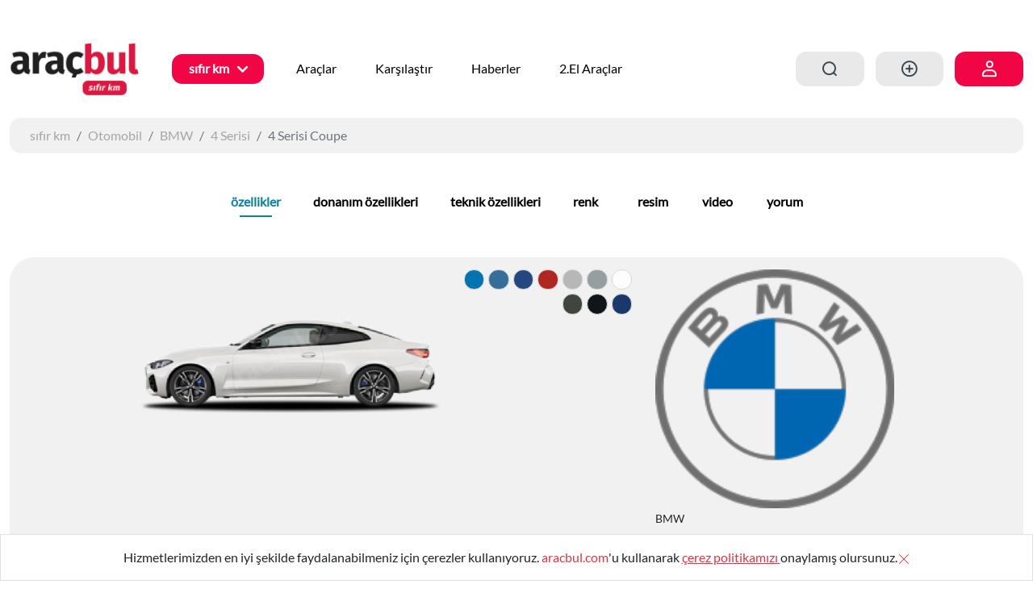

--- FILE ---
content_type: text/html; charset=UTF-8
request_url: https://v2.aracbul.com/sifir-km/otomobil/bmw-4-serisi-coupe-fiyati
body_size: 31759
content:
<!DOCTYPE html>
<html lang="tr" dir="ltr">
<head>
    <meta name="viewport" content="width=device-width, initial-scale=1.0">
    <link rel="stylesheet" href="/assets/css/app.css?id=31a5fc39e398b2c8dcc9">
    <meta name="csrf-token" content="Ci1PjkoUzCvnpSdgi9d8TaWgwEOA9tRdnkGh6Bga">
    <link rel="apple-touch-icon" sizes="57x57" href="/assets/favicons/apple-icon-57x57.png">
    <link rel="apple-touch-icon" sizes="60x60" href="/assets/favicons/apple-icon-60x60.png">
    <link rel="apple-touch-icon" sizes="72x72" href="/assets/favicons/apple-icon-72x72.png">
    <link rel="apple-touch-icon" sizes="76x76" href="/assets/favicons/apple-icon-76x76.png">
    <link rel="apple-touch-icon" sizes="114x114" href="/assets/favicons/apple-icon-114x114.png">
    <link rel="apple-touch-icon" sizes="120x120" href="/assets/favicons/apple-icon-120x120.png">
    <link rel="apple-touch-icon" sizes="144x144" href="/assets/favicons/apple-icon-144x144.png">
    <link rel="apple-touch-icon" sizes="152x152" href="/assets/favicons/apple-icon-152x152.png">
    <link rel="apple-touch-icon" sizes="180x180" href="/assets/favicons/apple-icon-180x180.png">
    <link rel="icon" type="image/png" sizes="192x192" href="/assets/favicons/android-icon-192x192.png">
    <link rel="icon" type="image/png" sizes="32x32" href="/assets/favicons/favicon-32x32.png">
    <link rel="icon" type="image/png" sizes="96x96" href="/assets/favicons/favicon-96x96.png">
    <link rel="icon" type="image/png" sizes="16x16" href="/assets/favicons/favicon-16x16.png">
    <link rel="manifest" href="/assets/favicons/manifest.json">
    <meta name="msapplication-TileColor" content="#ffffff">
    <meta name="msapplication-TileImage" content="/assets/favicons/ms-icon-144x144.png">
    <meta name="theme-color" content="#F20544">
    <link rel="canonical" href="https://v2.aracbul.com/sifir-km/otomobil/bmw-4-serisi-coupe-fiyati">
    <script type="application/ld+json">
    {
      "@context": "https://schema.org",
      "@type": "WebSite",
      "url": "https://www.aracbul.com/",
      "potentialAction": {
        "@type": "SearchAction",
        "target": {
          "@type": "EntryPoint",
          "urlTemplate": "https://www.aracbul.com/sifir-km/arama?q={q}"
        },
        "query-input": "required name=q"
      }
    }
    </script>
    <!-- Google Tag Manager -->
    <script>(function (w, d, s, l, i) {
            w[l] = w[l] || [];
            w[l].push({
                'gtm.start':
                    new Date().getTime(), event: 'gtm.js'
            });
            var f = d.getElementsByTagName(s)[0],
                j = d.createElement(s), dl = l != 'dataLayer' ? '&l=' + l : '';
            j.async = true;
            j.src =
                'https://www.googletagmanager.com/gtm.js?id=' + i + dl;
            f.parentNode.insertBefore(j, f);
        })(window, document, 'script', 'dataLayer', 'GTM-KG3N8PR');</script>
    <!-- End Google Tag Manager -->
        <link rel="stylesheet" href="https://v2.aracbul.com/admin/assets/css/intlTelInput.css">
        <meta name="Description" CONTENT="2025 4 Serisi Coupe Fiyatı, BMW 4 Serisi Fiyatı, Özellikleri, Yorumları ve Fiyat Listesine erişebilirsiniz.">
    <meta name="Keywords" CONTENT="">

    <title>2025 4 Serisi Coupe Fiyatı, Özellikleri, Yorumları ve Fiyat Listesi</title>
</head>
<body >
    <form class="header-search" style="display:none;" method="get" action="https://v2.aracbul.com/sifir-km/arama">
    <div class="search-form">
        <input name="q" autocomplete="off" type="text" class="form-control" placeholder="Sıfır km benzinli veya dizel araç ara...">
        <button type="submit" class="icon icon-search"></button>
    </div>
    <div class="searchakground"></div>
</form>

<div class="container top">
    <div class="header row">
        <div class="col-lg-3 col-md-3 col-3 row g-4 mobile-icon">
            <a class="col btn d-none" data-bs-toggle="offcanvas" href="#offcanvas" role="button" aria-controls="offcanvas"><i class="icon icon-menu"></i></a>
            <a class="col btn icon-search-button"><i class="icon icon-search"></i><b>arama</b></a>
        </div>
        <div class="col-lg-2 col-md-6 col-6">
                <a href="https://v2.aracbul.com">
        <img src="https://v2.aracbul.com/assets/images/sifir-km-aracbul.png" alt="aracbul.com" title="aracbul.com" style="width: 162px">
    </a>
        </div>
        <ul class="nav col-lg-7 col-md-6 d-none d-lg-block" tabindex="-1" id="offcanvas" aria-labelledby="offcanvas">
                <li class="nav-item">
        <a href="#" class="nav-link me-3 btn dropdown-toggle" role="button" id="dropdownMenu" data-bs-toggle="dropdown" aria-expanded="false">sıfır km</a>
        <ul class="dropdown-menu" aria-labelledby="dropdownMenu" style="">
            <li><a class="dropdown-item" href="https://v2.aracbul.com/ikinci-el">ikinci el</a></li>
            <li><a class="dropdown-item" href="https://v2.aracbul.com/elektrikli-arabalar">elektrikli araba</a></li>
        </ul>
    </li>
    <li class="nav-item">
        <a class="nav-link" href="https://v2.aracbul.com/sifir-km">Araçlar</a>
    </li>
    <li class="nav-item">
        <a class="nav-link" href="https://v2.aracbul.com/sifir-km/araba-karsilastir">Karşılaştır</a>
    </li>
            <li class="nav-item">
                <a href="https://v2.aracbul.com/blog" class="nav-link">Haberler</a>
            </li>
                <li class="nav-item">
        <a class="nav-link" href="https://v2.aracbul.com/ikinci-el/arama">2.El Araçlar</a>
    </li>
            <i type="button" class="icon icon-close d-none"  data-bs-toggle="offcanvas" href="#offcanvas" role="button" aria-controls="offcanvas"></i>
        </ul>
        <div class="col-lg-3 col-md-3 col-3 row g-4">
            <a class="col btn icon-search-button"><i class="icon icon-search"></i> <b>arama</b> </a>
                <a href="https://v2.aracbul.com/sifir-km/arama" class="col btn"><i class="icon icon-sign-in"></i> <b>teklif al</b></a>
                            <a href="https://v2.aracbul.com/giris-yap" class="col btn btn-danger"><i class="icon icon-human"></i> <b>giriş yap</b> </a>
                    </div>
    </div>
</div>
          
             <div class="modal fade" id="bid-buy-modal" tabindex="-1" aria-labelledby="bid-buy-modal-label" aria-hidden="true">
    <div class="modal-dialog modal-xl modal-dialog-centered">
        <div class="modal-content">
            <div class="modal-header">
                <h5 class="modal-title" id="bid-buy-modal-label"><b>Hemen Ücretsiz</b> BMW 4 Serisi Coupe <b>Teklifi Al!</b></h5>
                <button type="button" class="btn-close" data-bs-dismiss="modal" aria-label="Kapat"></button>
            </div>
            <div class="modal-body">
                                    <form class="form" method="post" action="https://v2.aracbul.com/sifir-km/talep">
                        <div class="row">
                            <div class="col-md-5 left">
                                <img class="d-none d-md-block" src="https://www.aracbul.com/storage/153962/conversions/bmw-4-serisi-coupe-2020-big.webp" alt="4 Serisi Coupe" title="4 Serisi Coupe">
                                <strong>BMW  <b>4 Serisi Coupe</b></strong>
                                <div class="row">
                                    <div class="col-md-12 mb-4">
                                         <div data-slug="colorid" class="form-group">

                        <label class="font-weight-bold">Renk Tercihi<b>*</b></label>
        
                    <select data-placeholder="Bir Renk Tercihi&lt;b&gt;*&lt;/b&gt; Seçiniz" name="colorId"  class="form-control select2"  required >
        <option></option>
                    <option selected value="7387">Metalik Beyaz Mineral</option>
                    <option  value="7388">Metalik Gri</option>
                    <option  value="7389">Metalik Gri Brooklyn</option>
                    <option  value="7390">Metalik Kırmızı Fire Red</option>
                    <option  value="7391">Metalik Mavi Arctic Race</option>
                    <option  value="7392">Metalik Mavi Frozen Portimao Blue</option>
                    <option  value="7393">Metalik Mavi M Portimao Mavi</option>
                    <option  value="7394">Metalik Mavi Tanzanite</option>
                    <option  value="7395">Metalik Siyah Sapphire</option>
                    <option  value="7396">Metalik Yeşil Cape York</option>
            </select>
        
        
        </div>
 
                                    </div>
                                    <div class="col-md-12">
                                        <div data-slug="versionid" class="form-group">
                                            <label class="font-weight-bold">Versiyon Tercihi<b>*</b></label>
                                            <select data-placeholder="Bir Versiyon Tercihi<b>*</b> Seçiniz" name="versionId" class="form-control select2" required="">
                                                                                                    <option value="2541">M Sport 420i 1.6 170 BG Otomatik</option>
                                                                                                    <option value="4016">Edition M Sport 420i 1.6 170 BG Otomatik</option>
                                                                                            </select>
                                        </div>
                                    </div>
                                </div>
                                <div class="row">
                                    <div class="col-md-12 mt-4" id="request-modal-bottom-ad">
                                          
                                    </div>
                                </div>
                            </div>
                            <div class="col-md-7 right">
                                <div class="content-1">
                                    <div class="row">
                                        <div class="col-md-6">
                                             <div data-slug="firstname" class="form-group">

                        <label class="font-weight-bold">Adınız<b>*</b></label>
        
                    <input
        type="text"
        name="firstname"
        placeholder=""
        class="form-control"
                placeholder=""
        value=""
    >
        
        
        </div>
 
                                        </div>
                                        <div class="col-md-6">
                                             <div data-slug="lastname" class="form-group">

                        <label class="font-weight-bold">Soyadınız<b>*</b></label>
        
                    <input
        type="text"
        name="lastname"
        placeholder=""
        class="form-control"
                placeholder=""
        value=""
    >
        
        
        </div>
 
                                        </div>
                                    </div>
                                    <div class="row mt-4">
                                        <div class="col-md-6 phone">
                                             <div data-slug="phone" class="form-group">

                        <label class="font-weight-bold">Telefon Numaranız<b>*</b></label>
        
                    <input
        type="tel"
        name="phone"
        placeholder=""
        class="form-control phone"
        value=""
    >
        
        
        </div>
 
                                        </div>
                                        <div class="col-md-6">
                                             <div data-slug="email" class="form-group">

                        <label class="font-weight-bold">E-posta Adresiniz<b>*</b></label>
        
                    <input
        type="email"
        name="email"
        placeholder=""
        class="form-control"
                value=""
    >
        
        
        </div>
 
                                        </div>
                                    </div>
                                    <div class="row mt-4">
                                        <div class="col-md-6">
                                             <div data-slug="cityid" class="form-group">

                        <label class="font-weight-bold">İl<b>*</b></label>
        
                    <select data-placeholder="Bir İl&lt;b&gt;*&lt;/b&gt; Seçiniz" name="cityId"  class="form-control select2" >
        <option></option>
                    <option  value="1">Adana</option>
                    <option  value="2">Adiyaman</option>
                    <option  value="3">Afyonkarahisar</option>
                    <option  value="4">Ağri</option>
                    <option  value="5">Aksaray</option>
                    <option  value="6">Amasya</option>
                    <option  value="7">Ankara</option>
                    <option  value="8">Antalya</option>
                    <option  value="9">Ardahan</option>
                    <option  value="10">Artvin</option>
                    <option  value="11">Aydın</option>
                    <option  value="12">Balıkesir</option>
                    <option  value="13">Bartin</option>
                    <option  value="14">Batman</option>
                    <option  value="15">Bayburt</option>
                    <option  value="16">Bilecik</option>
                    <option  value="17">Bingöl</option>
                    <option  value="18">Bitlis</option>
                    <option  value="19">Bolu</option>
                    <option  value="20">Burdur</option>
                    <option  value="21">Bursa</option>
                    <option  value="22">Çanakkale</option>
                    <option  value="23">Çankiri</option>
                    <option  value="24">Çorum</option>
                    <option  value="25">Denizli</option>
                    <option  value="26">Diyarbakır</option>
                    <option  value="27">Düzce</option>
                    <option  value="28">Edirne</option>
                    <option  value="29">Elaziğ</option>
                    <option  value="30">Erzincan</option>
                    <option  value="31">Erzurum</option>
                    <option  value="32">Eskişehir</option>
                    <option  value="33">Gaziantep</option>
                    <option  value="34">Giresun</option>
                    <option  value="35">Gümüşhane</option>
                    <option  value="36">Hakkari</option>
                    <option  value="37">Hatay</option>
                    <option  value="38">Iğdir</option>
                    <option  value="39">Isparta</option>
                    <option  value="40">İstanbul</option>
                    <option  value="41">İzmir</option>
                    <option  value="42">Kahramanmaraş</option>
                    <option  value="43">Karabük</option>
                    <option  value="44">Karaman</option>
                    <option  value="45">Kars</option>
                    <option  value="46">Kastamonu</option>
                    <option  value="47">Kayseri</option>
                    <option  value="51">Kilis</option>
                    <option  value="48">Kirikkale</option>
                    <option  value="49">Kirklareli̇</option>
                    <option  value="50">Kırşehir</option>
                    <option  value="52">Kocaeli̇</option>
                    <option  value="53">Konya</option>
                    <option  value="54">Kütahya</option>
                    <option  value="55">Malatya</option>
                    <option  value="56">Manisa</option>
                    <option  value="57">Mardin</option>
                    <option  value="58">Mersin</option>
                    <option  value="59">Muğla</option>
                    <option  value="60">Muş</option>
                    <option  value="61">Nevşehir</option>
                    <option  value="62">Niğde</option>
                    <option  value="63">Ordu</option>
                    <option  value="64">Osmaniye</option>
                    <option  value="65">Rize</option>
                    <option  value="66">Sakarya</option>
                    <option  value="67">Samsun</option>
                    <option  value="71">Şanliurfa</option>
                    <option  value="68">Siirt</option>
                    <option  value="69">Sinop</option>
                    <option  value="72">Şirnak</option>
                    <option  value="70">Sivas</option>
                    <option  value="73">Tekirdağ</option>
                    <option  value="74">Tokat</option>
                    <option  value="75">Trabzon</option>
                    <option  value="76">Tunceli</option>
                    <option  value="77">Uşak</option>
                    <option  value="78">Van</option>
                    <option  value="79">Yalova</option>
                    <option  value="80">Yozgat</option>
                    <option  value="81">Zonguldak</option>
            </select>
        
        
        </div>
 
                                        </div>
                                        <div class="col-md-6">
                                             <div data-slug="countyid" class="form-group">

                        <label class="font-weight-bold">İlçe<b>*</b></label>
        
                    <select data-placeholder="Bir İlçe&lt;b&gt;*&lt;/b&gt; Seçiniz" name="countyId"  class="form-control select2" >
        <option></option>
            </select>
        
        
        </div>
 
                                        </div>
                                    </div>

                                    <div class="row mt-4">
                                        <div class="col-12 last">
                                            <div class="content">
                                                <p style="text-align:justify"><font face="Palatino Linotype, serif"><span style="font-size: 14.6667px;"><b>KİŞİSEL VERİLERİN KORUNMASI VE İŞLENMESİ HAKKINDA AYDINLATMA METNİ</b></span></font></p>

<p style="text-align:justify"><span style="font-size:12pt"><span style="font-family:Calibri,sans-serif"><span style="font-size:11.0pt"><span style="font-family:&quot;Palatino Linotype&quot;,&quot;serif&quot;"><span style="letter-spacing:-.75pt">6698 sayılı Kişisel Verilerin Korunması Kanunu(KVK)&nbsp;<b> </b>7 Nisan 2016 tarihinde y&uuml;r&uuml;rl&uuml;ğe girmiş olup; işbu Aracbul.com(Bundan b&ouml;yle metinde &ldquo;Şirket&rdquo; olarak anılacaktır.) Kişisel Verilerin İşlenmesi ve Korunması metni ile, Aracbul.com&rsquo;nin&nbsp; Kanuna uyumluluğunun sağlanmasını ve Şirket tarafından kişisel verilerin korunması ve işlenmesine ilişkin y&uuml;k&uuml;ml&uuml;l&uuml;klerin yerine getirilmesinde uyulacak prensiplerin belirlenmesi,</span></span></span> <span style="font-size:11.0pt"><span style="font-family:&quot;Palatino Linotype&quot;,&quot;serif&quot;"><span style="letter-spacing:-.75pt">Şirket</span></span></span><span style="font-size:11.0pt"><span style="font-family:&quot;Palatino Linotype&quot;,&quot;serif&quot;"> tarafından y&ouml;netilmekte olan&nbsp;</span></span><a href="https://www.aracbul.com/" style="color:blue; text-decoration:underline"><span style="font-size:11.0pt"><span style="font-family:&quot;Palatino Linotype&quot;,&quot;serif&quot;">https://www.aracbul.com/</span></span></a><span style="font-size:11.0pt"><span style="font-family:&quot;Palatino Linotype&quot;,&quot;serif&quot;">&nbsp;&nbsp;adresinde yer alan internet sitesinin, (Portal) kullanımı sırasında elde edilen ve/veya &uuml;&ccedil;&uuml;nc&uuml; kişilerden alınan kişisel verilerin kullanımına ilişkin olarak 6698 sayılı Kişisel Verilerin Korunması Hakkında Kanun&rsquo;un (Kişisel Verilerin Korunması Kanunu) 10. maddesi ile getirilen aydınlatma y&uuml;k&uuml;ml&uuml;l&uuml;ğ&uuml;n&uuml;n yerine getirilmesi </span></span><span style="font-size:11.0pt"><span style="font-family:&quot;Palatino Linotype&quot;,&quot;serif&quot;"><span style="letter-spacing:-.75pt">ama&ccedil;lanmıştır.</span></span></span></span></span></p>

<p style="text-align:justify"><span style="font-size:12pt"><span style="font-family:&quot;Times New Roman&quot;,serif"><span style="font-size:11.0pt"><span style="background:white"><span style="font-family:&quot;Palatino Linotype&quot;,&quot;serif&quot;"><span style="letter-spacing:-.75pt">İş bu metin kişisel verilerin işleme şartlarını belirlemekte ve kişisel verilerin işlenmesinde Şirket tarafından benimsenen ana ilkeleri ortaya koymaktadır. Şirket tarafından KVK kapsamındaki t&uuml;m kişisel veri işleme faaliyetleri, Şirket&rsquo;in işlediği t&uuml;m kişisel verilerin sahipleri ve işlediği t&uuml;m kişisel veriler bu kapsamdadır.</span></span></span></span></span></span></p>

<p style="text-align:justify"><span style="font-size:12pt"><span style="font-family:&quot;Times New Roman&quot;,serif"><span style="font-size:11.0pt"><span style="background:white"><span style="font-family:&quot;Palatino Linotype&quot;,&quot;serif&quot;"><span style="letter-spacing:-.75pt">İş bu bilgilendirme metni Şirket tarafından internet sitesinde yayımlanarak kamuoyuna sunulmuştur. Şirket, yasal d&uuml;zenlemelere paralel olarak iş bu bilgilendirme h&uuml;k&uuml;mlerinde değişiklik yapma hakkını saklı tutar. Yapılan </span></span></span></span><span style="font-size:11.0pt"><span style="font-family:&quot;Palatino Linotype&quot;,&quot;serif&quot;">g&uuml;ncelleme ve değişiklikler Portal&rsquo;da yayınlandığı tarihten itibaren ge&ccedil;erli olacaktır.</span></span></span></span></p>

<p style="text-align:justify"><span style="font-size:12pt"><span style="font-family:&quot;Times New Roman&quot;,serif"><b><span style="font-size:11.0pt"><span style="font-family:&quot;Palatino Linotype&quot;,&quot;serif&quot;">1-)KİŞİSEL VERİLERİN İŞLENMESİNE İLİŞKİN GENEL İLKELER </span></span></b></span></span></p>

<p style="text-align:justify"><span style="font-size:12pt"><span style="font-family:&quot;Times New Roman&quot;,serif"><span style="font-size:11.0pt"><span style="font-family:&quot;Palatino Linotype&quot;,&quot;serif&quot;">KVK Kanunu&rsquo;nun 3. maddesi uyarınca, kişisel verilerin tamamen veya kısmen otomatik olan ya da herhangi bir veri kayıt sisteminin par&ccedil;ası olmak kaydıyla otomatik olmayan yollarla elde edilmesi, kaydedilmesi, depolanması, muhafaza edilmesi, değiştirilmesi, yeniden d&uuml;zenlenmesi, a&ccedil;ıklanması, aktarılması, devralınması, elde edilebilir hale getirilmesi, sınıflandırılması ya da kullanılmasının engellenmesi gibi veriler &uuml;zerinde ger&ccedil;ekleştirilen her t&uuml;rl&uuml; işlem, kişisel verilerin işlenmesi kapsamına girmektedir. Kişisel verilerin işlenmesinde aşağıdaki ilkelere uyulması zorunludur:</span></span></span></span></p>

<p style="text-align:justify"><span style="font-size:12pt"><span style="font-family:&quot;Times New Roman&quot;,serif">&nbsp;<span style="font-size:11.0pt"><span style="font-family:Symbol">&middot;</span></span><span style="font-size:11.0pt"><span style="font-family:&quot;Palatino Linotype&quot;,&quot;serif&quot;"> Hukuka ve d&uuml;r&uuml;stl&uuml;k kurallarına uygun olma Şirketimiz, kişisel verileri işleme faaliyetlerini başta Anayasa olmak &uuml;zere, KVK Kanunu ve ilgili mevzuata ve d&uuml;r&uuml;stl&uuml;k kurallarına uygun olarak y&uuml;r&uuml;t&uuml;r.</span></span></span></span></p>

<p style="text-align:justify"><span style="font-size:12pt"><span style="font-family:&quot;Times New Roman&quot;,serif">&nbsp;<span style="font-size:11.0pt"><span style="font-family:Symbol">&middot;</span></span><span style="font-size:11.0pt"><span style="font-family:&quot;Palatino Linotype&quot;,&quot;serif&quot;"> Doğru ve gerektiğinde g&uuml;ncel olma Kişisel verilerin işlenmesi faaliyeti y&uuml;r&uuml;t&uuml;l&uuml;rken, kişisel verilerin doğruluğu ve g&uuml;ncelliğinin sağlanmasına y&ouml;nelik her t&uuml;rl&uuml; idari ve teknik tedbir Şirketimiz tarafından alınmaktadır.</span></span></span></span></p>

<p style="text-align:justify"><span style="font-size:12pt"><span style="font-family:&quot;Times New Roman&quot;,serif">&nbsp;<span style="font-size:11.0pt"><span style="font-family:Symbol">&middot;</span></span><span style="font-size:11.0pt"><span style="font-family:&quot;Palatino Linotype&quot;,&quot;serif&quot;"> Belirli, a&ccedil;ık ve meşru ama&ccedil;lar i&ccedil;in işlenme Şirketimiz, kişisel verilerin işlenmesi faaliyetine başlamadan &ouml;nce kişisel veri işleme amacını a&ccedil;ık ve kesin olarak belirlemektedir.</span></span></span></span></p>

<p style="text-align:justify"><span style="font-size:12pt"><span style="font-family:&quot;Times New Roman&quot;,serif">&nbsp;<span style="font-size:11.0pt"><span style="font-family:Symbol">&middot;</span></span><span style="font-size:11.0pt"><span style="font-family:&quot;Palatino Linotype&quot;,&quot;serif&quot;"> İşlendikleri ama&ccedil;la bağlantılı, sınırlı ve &ouml;l&ccedil;&uuml;l&uuml; olma Kişisel veriler, Şirketimiz tarafından belirli, a&ccedil;ık ve meşru ama&ccedil;lar i&ccedil;in ilgili ama&ccedil; ile bağlantılı olarak gerektiği kadar işlenmektedir. </span></span></span></span></p>

<p style="text-align:justify"><span style="font-size:12pt"><span style="font-family:&quot;Times New Roman&quot;,serif">&nbsp;<span style="font-size:11.0pt"><span style="font-family:Symbol">&middot;</span></span><span style="font-size:11.0pt"><span style="font-family:&quot;Palatino Linotype&quot;,&quot;serif&quot;"> İlgili mevzuatta &ouml;ng&ouml;r&uuml;len veya işlendikleri ama&ccedil; i&ccedil;in gerekli olan s&uuml;re kadar muhafaza edilme Şirketimiz, kişisel verileri, KVK Kanunu ve ilgili mevzuatta &ouml;ng&ouml;r&uuml;len veya veri işleme faaliyetine ilişkin ama&ccedil;ların gerektirdiği s&uuml;re ile sınırlı olarak saklamaktadır. </span></span></span></span></p>

<p style="text-align:justify"><span style="font-size:12pt"><span style="font-family:&quot;Times New Roman&quot;,serif"><b><span style="font-size:11.0pt"><span style="font-family:&quot;Palatino Linotype&quot;,&quot;serif&quot;">2-) KİŞİSEL VERİLERİN İŞLENMESİ </span></span></b></span></span></p>

<p style="text-align:justify"><span style="font-size:12pt"><span style="font-family:&quot;Times New Roman&quot;,serif"><span style="font-size:11.0pt"><span style="font-family:&quot;Palatino Linotype&quot;,&quot;serif&quot;">Şirketimiz kişisel verileri ve &ouml;zel nitelikli kişisel verileri işleme faaliyetlerini KVK Kanunu&rsquo;nun sırasıyla 5. ve 6. maddelerinde ortaya konulan veri işleme şartlarına uygun olarak y&uuml;r&uuml;tmektedir. </span></span></span></span></p>

<p style="text-align:justify"><span style="font-size:12pt"><span style="font-family:&quot;Times New Roman&quot;,serif"><b><span style="font-size:11.0pt"><span style="font-family:&quot;Palatino Linotype&quot;,&quot;serif&quot;">3-) KİŞİSEL VERİLERİN İŞLENME ŞARTLARI </span></span></b></span></span></p>

<p style="text-align:justify"><span style="font-size:12pt"><span style="font-family:&quot;Times New Roman&quot;,serif"><span style="font-size:11.0pt"><span style="font-family:&quot;Palatino Linotype&quot;,&quot;serif&quot;">Şirketimiz, kişisel veri sahibinin a&ccedil;ık rızası ile veya KVK Kanunu&rsquo;nun 5. maddesinde &ouml;ng&ouml;r&uuml;len ve aşağıda sıralanmış olan hallerde a&ccedil;ık rıza olmaksızın kişisel verileri işleyebilmektedir: </span></span></span></span></p>

<ul>
	<li style="text-align:justify"><span style="font-size:12pt"><span style="font-family:&quot;Times New Roman&quot;,serif"><span style="font-size:11.0pt"><span style="font-family:&quot;Palatino Linotype&quot;,&quot;serif&quot;">Kanunlarda a&ccedil;ık&ccedil;a &ouml;ng&ouml;r&uuml;lmesi. </span></span></span></span></li>
</ul>

<ul>
	<li style="text-align:justify"><span style="font-size:12pt"><span style="font-family:&quot;Times New Roman&quot;,serif"><span style="font-size:11.0pt"><span style="font-family:&quot;Palatino Linotype&quot;,&quot;serif&quot;">Fiili imk&acirc;nsızlık nedeniyle rızasını a&ccedil;ıklayamayacak durumda bulunan veya rızasına hukuki ge&ccedil;erlilik tanınmayan kişinin kendisinin ya da bir başkasının hayatı veya beden b&uuml;t&uuml;nl&uuml;ğ&uuml;n&uuml;n korunması i&ccedil;in zorunlu olması. </span></span></span></span></li>
	<li style="text-align:justify"><span style="font-size:12pt"><span style="font-family:&quot;Times New Roman&quot;,serif"><span style="font-size:11.0pt"><span style="font-family:&quot;Palatino Linotype&quot;,&quot;serif&quot;">Bir s&ouml;zleşmenin kurulması veya ifasıyla doğrudan doğruya ilgili olması kaydıyla, s&ouml;zleşmenin taraflarına ait kişisel verilerin işlenmesinin gerekli olması. </span></span></span></span></li>
</ul>

<ul>
	<li style="text-align:justify"><span style="font-size:12pt"><span style="font-family:&quot;Times New Roman&quot;,serif"><span style="font-size:11.0pt"><span style="font-family:&quot;Palatino Linotype&quot;,&quot;serif&quot;">Şirketimizin hukuki y&uuml;k&uuml;ml&uuml;l&uuml;ğ&uuml;n&uuml; yerine getirebilmesi i&ccedil;in zorunlu olması. </span></span></span></span></li>
</ul>

<ul>
	<li style="text-align:justify"><span style="font-size:12pt"><span style="font-family:&quot;Times New Roman&quot;,serif"><span style="font-size:11.0pt"><span style="font-family:&quot;Palatino Linotype&quot;,&quot;serif&quot;">Kişisel veri sahibinin kendisi tarafından alenileştirilmiş olması. </span></span></span></span></li>
</ul>

<ul>
	<li style="text-align:justify"><span style="font-size:12pt"><span style="font-family:&quot;Times New Roman&quot;,serif"><span style="font-size:11.0pt"><span style="font-family:&quot;Palatino Linotype&quot;,&quot;serif&quot;">Bir hakkın tesisi, kullanılması veya korunması i&ccedil;in veri işlemenin zorunlu olması. </span></span></span></span></li>
</ul>

<ul>
	<li style="text-align:justify"><span style="font-size:12pt"><span style="font-family:&quot;Times New Roman&quot;,serif"><span style="font-size:11.0pt"><span style="font-family:&quot;Palatino Linotype&quot;,&quot;serif&quot;">Kişisel veri sahibinin temel hak ve &ouml;zg&uuml;rl&uuml;klerine zarar vermemek kaydıyla, Şirketimizin meşru menfaatleri i&ccedil;in veri işlenmesinin zorunlu olması. </span></span></span></span></li>
</ul>

<p style="margin-bottom:20px; text-align:justify"><span style="font-size:12pt"><span style="background:white"><span style="font-family:&quot;Times New Roman&quot;,serif"><span style="font-size:11.0pt"><span style="font-family:&quot;Palatino Linotype&quot;,&quot;serif&quot;">Şirketimiz ayrıca, </span></span><span style="font-size:11.0pt"><span style="font-family:&quot;Palatino Linotype&quot;,&quot;serif&quot;">KVK</span></span> <span style="font-size:11.0pt"><span style="font-family:&quot;Palatino Linotype&quot;,&quot;serif&quot;">Kanunu&rsquo;nun</span></span><span style="font-size:11.0pt"><span style="font-family:&quot;Palatino Linotype&quot;,&quot;serif&quot;"> 5 ve 8. maddeleri uyarınca ve/veya ilgili mevzuattaki istisnaların varlığı halinde kişisel verileri Veri Sahibi&#39;nin ayrıca rızasını almaksızın işleyebilecek ve &uuml;&ccedil;&uuml;nc&uuml; kişilerle paylaşabilecektir. Bu durumların başlıcaları aşağıda belirtilmiştir:</span></span></span></span></span></p>

<ul>
	<li style="text-align:justify"><span style="font-size:12pt"><span style="font-family:Calibri,sans-serif"><span style="font-size:11.0pt"><span style="font-family:&quot;Palatino Linotype&quot;,&quot;serif&quot;">Kanunlarda a&ccedil;ık&ccedil;a &ouml;ng&ouml;r&uuml;lmesi,</span></span></span></span></li>
</ul>

<ul>
	<li style="margin-bottom:20px; text-align:justify"><span style="font-size:12pt"><span style="background:white"><span style="font-family:Calibri,sans-serif"><span style="font-size:11.0pt"><span style="font-family:&quot;Palatino Linotype&quot;,&quot;serif&quot;">Fiili imk&acirc;nsızlık nedeniyle rızasını a&ccedil;ıklayamayacak durumda bulunan veya rızasına </span></span></span></span></span></li>
</ul>

<p style="margin-bottom:20px; text-align:justify"><span style="font-size:12pt"><span style="background:white"><span style="font-family:Calibri,sans-serif"><span style="font-size:11.0pt"><span style="font-family:&quot;Palatino Linotype&quot;,&quot;serif&quot;">hukuki ge&ccedil;erlilik tanınmayan kişinin kendisinin ya da bir başkasının hayatı veya beden b&uuml;t&uuml;nl&uuml;ğ&uuml;n&uuml;n korunması i&ccedil;in zorunlu olması,</span></span></span></span></span></p>

<ul>
	<li style="margin-bottom:20px; text-align:justify"><span style="font-size:12pt"><span style="background:white"><span style="font-family:Calibri,sans-serif"><span style="font-size:11.0pt"><span style="font-family:&quot;Palatino Linotype&quot;,&quot;serif&quot;">Veri Sahibi ile Şirket arasında herhangi bir s&ouml;zleşmenin kurulması veya ifasıyla doğrudan doğruya ilgili olması kaydıyla, kişisel verilerin işlenmesinin gerekli olması,</span></span></span></span></span></li>
</ul>

<ul>
	<li style="margin-bottom:20px; text-align:justify"><span style="font-size:12pt"><span style="background:white"><span style="font-family:Calibri,sans-serif"><span style="font-size:11.0pt"><span style="font-family:&quot;Palatino Linotype&quot;,&quot;serif&quot;">Hukuki y&uuml;k&uuml;ml&uuml;l&uuml;klerin yerine getirebilmesi i&ccedil;in zorunlu olması,</span></span></span></span></span></li>
</ul>

<ul>
	<li style="margin-bottom:20px; text-align:justify"><span style="font-size:12pt"><span style="background:white"><span style="font-family:Calibri,sans-serif"><span style="font-size:11.0pt"><span style="font-family:&quot;Palatino Linotype&quot;,&quot;serif&quot;">Veri Sahibi&#39;nin kendisi tarafından alenileştirilmiş olması,</span></span></span></span></span></li>
	<li style="margin-bottom:20px; text-align:justify"><span style="font-size:12pt"><span style="background:white"><span style="font-family:Calibri,sans-serif"><span style="font-size:11.0pt"><span style="font-family:&quot;Palatino Linotype&quot;,&quot;serif&quot;">Bir hakkın tesisi, kullanılması veya korunması i&ccedil;in veri işlemenin zorunlu olması,</span></span></span></span></span></li>
</ul>

<ul>
	<li style="margin-bottom:20px; text-align:justify"><span style="font-size:12pt"><span style="background:white"><span style="font-family:Calibri,sans-serif"><span style="font-size:11.0pt"><span style="font-family:&quot;Palatino Linotype&quot;,&quot;serif&quot;">Veri Sahibi&#39;nin temel hak ve &ouml;zg&uuml;rl&uuml;klerine zarar vermemek kaydıyla, Şirket&#39;in meşru menfaatleri i&ccedil;in veri işlenmesinin zorunlu olması.</span></span></span></span></span></li>
</ul>

<p style="text-align:justify"><span style="font-size:12pt"><span style="font-family:&quot;Times New Roman&quot;,serif"><strong><span style="font-size:11.0pt"><span style="font-family:&quot;Palatino Linotype&quot;,&quot;serif&quot;">5-)VERİ SORUMLUSU</span></span></strong></span></span></p>

<p style="text-align:justify"><span style="font-size:12pt"><span style="font-family:&quot;Times New Roman&quot;,serif"><span style="font-size:11.0pt"><span style="font-family:&quot;Palatino Linotype&quot;,&quot;serif&quot;">Kişisel Verilerin Korunması Kanunu uyarınca, kişisel verileriniz; veri sorumlusu olarak <span style="letter-spacing:-.75pt">TEKLİF BİLİŞİM HİZMETLERİ PETROL DIŞ TİCARET OTOMOTİV SAN. ve TİC. LTD. ŞTİ</span>(Aracbul.com) ve </span></span><span style="font-size:11.0pt"><span style="font-family:&quot;Palatino Linotype&quot;,&quot;serif&quot;">s&ouml;zleşme ilişkisi i&ccedil;inde olduğumuz, veri koruması ve g&uuml;venliği konusunda şirketimizle hukuken ve teknik olarak aynı sorumlulukları taşıyan, ilgili mevzuat h&uuml;k&uuml;mlerine riayet eden &uuml;&ccedil;&uuml;nc&uuml; kişiler(g&uuml;ncel firma bilgilerine www.aracbul.com adresinden ulaşılabilir)</span></span><span style="font-size:11.0pt"><span style="font-family:&quot;Palatino Linotype&quot;,&quot;serif&quot;"> tarafından aşağıda a&ccedil;ıklanan kapsamda toplanacak ve işlenebilecektir.</span></span></span></span></p>

<p style="text-align:justify"><span style="font-size:12pt"><span style="font-family:&quot;Times New Roman&quot;,serif"><strong><span style="font-size:11.0pt"><span style="font-family:&quot;Palatino Linotype&quot;,&quot;serif&quot;">6-) </span></span></strong><b><span style="font-size:11.0pt"><span style="font-family:&quot;Palatino Linotype&quot;,&quot;serif&quot;">İŞLENEN KİŞİSEL VERİLER</span></span></b></span></span></p>

<p style="text-align:justify"><span style="font-size:12pt"><span style="font-family:&quot;Times New Roman&quot;,serif"><span style="font-size:11.0pt"><span style="font-family:&quot;Palatino Linotype&quot;,&quot;serif&quot;"><span style="letter-spacing:-.75pt">Şirketimiz</span></span></span><span style="font-size:11.0pt"><span style="font-family:&quot;Palatino Linotype&quot;,&quot;serif&quot;"> tarafından sunulan hizmetler kapsamında işlenen ve Kişisel Verilerin Korunması Kanunu uyarınca kişisel veri sayılan verilerin hangileri olduğu, a&ccedil;ıklamaları ve ama&ccedil;ları aşağıda kategorize edilmiştir.</span></span></span></span></p>

<table class="MsoTableGrid" style="border-collapse:collapse; border:none">
	<tbody>
		<tr>
			<td style="border-bottom:1px solid black; width:205px; padding:0cm 7px 0cm 7px; border-top:1px solid black; border-right:1px solid black; border-left:1px solid black" valign="top">
			<p style="text-align:justify"><span style="font-size:12pt"><span style="font-family:&quot;Times New Roman&quot;,serif"><b><span style="font-size:11.0pt"><span style="font-family:&quot;Palatino Linotype&quot;,&quot;serif&quot;">Kişisel Veri Kategorisi</span></span></b></span></span></p>
			</td>
			<td style="border-bottom:1px solid black; width:205px; padding:0cm 7px 0cm 7px; border-top:1px solid black; border-right:1px solid black; border-left:none" valign="top">
			<p style="text-align:justify"><span style="font-size:12pt"><span style="font-family:&quot;Times New Roman&quot;,serif"><b><span style="font-size:11.0pt"><span style="font-family:&quot;Palatino Linotype&quot;,&quot;serif&quot;">A&ccedil;ıklaması</span></span></b></span></span></p>
			</td>
			<td style="border-bottom:1px solid black; width:205px; padding:0cm 7px 0cm 7px; border-top:1px solid black; border-right:1px solid black; border-left:none" valign="top">
			<p style="text-align:justify"><span style="font-size:12pt"><span style="font-family:&quot;Times New Roman&quot;,serif"><b><span style="font-size:11.0pt"><span style="font-family:&quot;Palatino Linotype&quot;,&quot;serif&quot;">Amacı</span></span></b></span></span></p>
			</td>
		</tr>
		<tr>
			<td style="border-bottom:1px solid black; width:205px; padding:0cm 7px 0cm 7px; border-top:none; border-right:1px solid black; border-left:1px solid black" valign="top">
			<p style="text-align:justify"><span style="font-size:12pt"><span style="font-family:&quot;Times New Roman&quot;,serif"><strong><span style="font-size:11.0pt"><span style="font-family:&quot;Palatino Linotype&quot;,&quot;serif&quot;">Ad ve İletişim Bilgileri</span></span></strong></span></span></p>
			</td>
			<td style="border-bottom:1px solid black; width:205px; padding:0cm 7px 0cm 7px; border-top:none; border-right:1px solid black; border-left:none" valign="top">
			<p style="text-align:justify"><span style="font-size:12pt"><span style="font-family:&quot;Times New Roman&quot;,serif"><span style="font-size:11.0pt"><span style="font-family:&quot;Palatino Linotype&quot;,&quot;serif&quot;">Ad, soyadı, cep telefonu, ev telefonu, iş telefonu, adresi, e-posta adresi, fatura bilgileri, TC kimlik numarası (ulusal kimlik numarası), kimlik fotokopisi ve benzer diğer belgeler.</span></span></span></span></p>

			<p style="text-align:justify">&nbsp;</p>
			</td>
			<td style="border-bottom:1px solid black; width:205px; padding:0cm 7px 0cm 7px; border-top:none; border-right:1px solid black; border-left:none" valign="top">
			<p style="text-align:justify"><span style="font-size:12pt"><span style="font-family:&quot;Times New Roman&quot;,serif"><span style="font-size:11.0pt"><span style="font-family:&quot;Palatino Linotype&quot;,&quot;serif&quot;">Şirket i&ccedil;i değerlendirme, iletişim, Kullanıcı kayıt, potansiyel m&uuml;şteri bilgisi elde etmek, satış sonrası s&uuml;re&ccedil;lerin geliştirilmesi, İş geliştirme, tahsilat, m&uuml;şteri portf&ouml;y y&ouml;netimi, promosyon, &nbsp;analiz, şikayet y&ouml;netimi, m&uuml;şteri memnuniyeti s&uuml;re&ccedil;lerini y&ouml;netilmesi, Pazarlama, reklam, araştırma, faturalandırma, etkinlik bilgilendirmesi, operasyonel faaliyetlerin y&uuml;r&uuml;t&uuml;lmesi,&nbsp; Hizmet kalitesinin &ouml;l&ccedil;&uuml;lmesi, geliştirilmesi, denetim, kontrol, optimizasyon, m&uuml;şteri doğrulama, pazarlama, satış, reklam, satış sonrası hizmetleri, dolandırıcılığın tespiti ve &ouml;nlenmesi.</span></span></span></span></p>

			<p style="text-align:justify">&nbsp;</p>
			</td>
		</tr>
		<tr>
			<td style="border-bottom:1px solid black; width:205px; padding:0cm 7px 0cm 7px; border-top:none; border-right:1px solid black; border-left:1px solid black" valign="top">
			<p style="text-align:justify"><span style="font-size:12pt"><span style="font-family:&quot;Times New Roman&quot;,serif"><strong><span style="font-size:11.0pt"><span style="font-family:&quot;Palatino Linotype&quot;,&quot;serif&quot;">A</span></span>ra&ccedil; Bilgileri</strong></span></span></p>
			</td>
			<td style="border-bottom:1px solid black; width:205px; padding:0cm 7px 0cm 7px; border-top:none; border-right:1px solid black; border-left:none" valign="top">
			<p style="text-align:justify"><span style="font-size:12pt"><span style="font-family:&quot;Times New Roman&quot;,serif"><span style="font-size:11.0pt"><span style="font-family:&quot;Palatino Linotype&quot;,&quot;serif&quot;">Ara&ccedil; plakası, markası, modeli, model yılı, versiyonu, teknik bilgileri, şasi numarası, motor numarası, ara&ccedil; fotoğrafları, standart ve opsiyonel aksesuarları, ara&ccedil; kaza ge&ccedil;mişi, ara&ccedil; bakım bilgileri</span></span></span></span></p>
			</td>
			<td style="border-bottom:1px solid black; width:205px; padding:0cm 7px 0cm 7px; border-top:none; border-right:1px solid black; border-left:none" valign="top">
			<p style="text-align:justify"><span style="font-size:12pt"><span style="font-family:&quot;Times New Roman&quot;,serif"><span style="font-size:11.0pt"><span style="font-family:&quot;Palatino Linotype&quot;,&quot;serif&quot;">Operasyonel işlemler, iş geliştirme, ara&ccedil; veritabanı kaydı, kullanıcıya sunum, kontrol ve onay işlemleri, kalite &ouml;l&ccedil;&uuml;m&uuml;, m&uuml;şteri memnuniyet y&ouml;netimi, satış sonrası hizmetler dolandırıcılığın tespiti ve &ouml;nlenmesi</span></span></span></span></p>
			</td>
		</tr>
		<tr>
			<td style="border-bottom:1px solid black; width:205px; padding:0cm 7px 0cm 7px; border-top:none; border-right:1px solid black; border-left:1px solid black" valign="top">
			<p style="text-align:justify"><span style="font-size:12pt"><span style="font-family:&quot;Times New Roman&quot;,serif"><strong><span style="font-size:11.0pt"><span style="font-family:&quot;Palatino Linotype&quot;,&quot;serif&quot;">Kimlik Doğrulama Bilgileri:</span></span></strong>&nbsp;</span></span></p>
			</td>
			<td style="border-bottom:1px solid black; width:205px; padding:0cm 7px 0cm 7px; border-top:none; border-right:1px solid black; border-left:none" valign="top">
			<p style="text-align:justify"><span style="font-size:12pt"><span style="font-family:&quot;Times New Roman&quot;,serif"><span style="font-size:11.0pt"><span style="font-family:&quot;Palatino Linotype&quot;,&quot;serif&quot;">Kullanıcıların &uuml;yelik bilgileri, kimliği doğrulamak i&ccedil;in ve hesaba erişimi sağlamak i&ccedil;in kullanılan parolaları, Kullanıcı Adı, kontakt bilgileri, parola ipu&ccedil;ları, Kullanıcı v</span></span>e <span style="font-size:11.0pt"><span style="font-family:&quot;Palatino Linotype&quot;,&quot;serif&quot;">ilan numaraları.</span></span></span></span></p>

			<p style="text-align:justify">&nbsp;</p>
			</td>
			<td style="border-bottom:1px solid black; width:205px; padding:0cm 7px 0cm 7px; border-top:none; border-right:1px solid black; border-left:none" valign="top">
			<p style="text-align:justify"><span style="font-size:12pt"><span style="font-family:&quot;Times New Roman&quot;,serif"><span style="font-size:11.0pt"><span style="font-family:&quot;Palatino Linotype&quot;,&quot;serif&quot;">Kullanıcı kayıt, sorun/hata bildirimi, kontrol, operasyonel faaliyetlerin geliştirilmesi, y&uuml;r&uuml;t&uuml;lmesi, satış sonrası s&uuml;re&ccedil;lerin geliştirilmesi, iş geliştirme, tahsilat, şirket i&ccedil;i değerlendirme, m&uuml;şteri portf&ouml;y y&ouml;netimi, hizmet kalitesinin &ouml;l&ccedil;&uuml;lmesi, iletişim, optimizasyon, moderasyon, denetim, risk y&ouml;netimi, denetim, m&uuml;şteri doğrulama, dolandırıcılığın tespiti ve &ouml;nlenmesi</span></span></span></span></p>
			</td>
		</tr>
		<tr>
			<td style="border-bottom:1px solid black; width:205px; padding:0cm 7px 0cm 7px; border-top:none; border-right:1px solid black; border-left:1px solid black" valign="top">
			<p style="text-align:justify"><span style="font-size:12pt"><span style="font-family:&quot;Times New Roman&quot;,serif"><strong><span style="font-size:11.0pt"><span style="font-family:&quot;Palatino Linotype&quot;,&quot;serif&quot;">Demografik Veriler:</span></span></strong></span></span></p>
			</td>
			<td style="border-bottom:1px solid black; width:205px; padding:0cm 7px 0cm 7px; border-top:none; border-right:1px solid black; border-left:none" valign="top">
			<p style="text-align:justify"><span style="font-size:12pt"><span style="font-family:&quot;Times New Roman&quot;,serif"><span style="font-size:11.0pt"><span style="font-family:&quot;Palatino Linotype&quot;,&quot;serif&quot;">Doğum tarihi, yaş, cinsiyet, medeni hali, eğitim durumu, meslek, ilgi alanları, tercih edilen dil verileri.</span></span></span></span></p>
			</td>
			<td style="border-bottom:1px solid black; width:205px; padding:0cm 7px 0cm 7px; border-top:none; border-right:1px solid black; border-left:none" valign="top">
			<p style="text-align:justify"><span style="font-size:12pt"><span style="font-family:&quot;Times New Roman&quot;,serif"><span style="font-size:11.0pt"><span style="font-family:&quot;Palatino Linotype&quot;,&quot;serif&quot;">Promosyon, şirket i&ccedil;i değerlendirme, analiz, iletişim, satış sonrası s&uuml;re&ccedil;lerin geliştirilmesi, iş geliştirme, tahsilat,&nbsp;kullanım verileri ve ilgi alanları, sık kullanılanlar, pazarlama, satış, reklam, denetim ve kontrol, risk y&ouml;netimi, satış sonrası s&uuml;re&ccedil;lerin geliştirilmesi, iş geliştirme, tahsilat, şirket i&ccedil;i değerlendirme, m&uuml;şteri portf&ouml;y y&ouml;netimi, satış sonrası hizmetler, hizmet kalitesinin &ouml;l&ccedil;&uuml;lmesi, geliştirilmesi, iletişim, şikayet y&ouml;netimi s&uuml;re&ccedil;lerinin y&uuml;r&uuml;t&uuml;lmesi, operasyonel faaliyetlerin y&uuml;r&uuml;t&uuml;lmesi ve geliştirilmesi, kayıt, sorun/hata bildirimi</span></span></span></span></p>
			</td>
		</tr>
		<tr>
			<td style="border-bottom:1px solid black; width:205px; padding:0cm 7px 0cm 7px; border-top:none; border-right:1px solid black; border-left:1px solid black" valign="top">
			<p style="text-align:justify"><span style="font-size:12pt"><span style="font-family:&quot;Times New Roman&quot;,serif"><strong><span style="font-size:11.0pt"><span style="font-family:&quot;Palatino Linotype&quot;,&quot;serif&quot;">Kullanım Verileri ve Sık Kullanılanlar:&nbsp;</span></span></strong></span></span></p>
			</td>
			<td style="border-bottom:1px solid black; width:205px; padding:0cm 7px 0cm 7px; border-top:none; border-right:1px solid black; border-left:none" valign="top">
			<p style="text-align:justify"><span style="font-size:12pt"><span style="font-family:&quot;Times New Roman&quot;,serif"><span style="font-size:11.0pt"><span style="font-family:&quot;Palatino Linotype&quot;,&quot;serif&quot;">&Ccedil;eşitli yazılım ve teknolojik ara&ccedil;lar vasıtasıyla cihazlarınızdan toplanan veriler dahil ancak bunlarla sınırlı olmamak &uuml;zere &ldquo;Aracbul.com&rdquo;u veya &Ccedil;ağrı Merkezlerini arama nedenleriniz, ses kayıtları,&nbsp; &uuml;r&uuml;n&uuml;n kullanıldığı tarih ve saat verileri, endeks sorgusu oluşturulan il, il&ccedil;e, mahalle, Portal &uuml;zerinden bakılan &uuml;r&uuml;nler, Portal&rsquo;a son giriş tarihi, kullanılan ilan t&uuml;r&uuml;, g&ouml;nderi t&uuml;r&uuml;, ziyaret edilen web siteleri ,&nbsp;g&ouml;r&uuml;nt&uuml;lenen sayfa sayısı, ziyaret s&uuml;resi, hedef tamamlama sayısı,&nbsp;girilen arama terimleri, ziyaret edilen &uuml;r&uuml;n ve ilanların kategorileri, hizmet kullanımı sırasında oluşan hatalar ve benzeri sorunlar.</span></span></span></span></p>
			</td>
			<td style="border-bottom:1px solid black; width:205px; padding:0cm 7px 0cm 7px; border-top:none; border-right:1px solid black; border-left:none" valign="top">
			<p style="text-align:justify"><span style="font-size:12pt"><span style="font-family:&quot;Times New Roman&quot;,serif"><span style="font-size:11.0pt"><span style="font-family:&quot;Palatino Linotype&quot;,&quot;serif&quot;">Kullanıcı kayıt, sorun/hata bildirimi, kontrol, sorgulama, operasyonel faaliyetlerin y&uuml;r&uuml;t&uuml;lmesi ve geliştirilmesi, satış sonrası hizmetler ve satış sonrası s&uuml;re&ccedil;lerin geliştirilmesi, iş geliştirme, tahsilat, şirket i&ccedil;i değerlendirme, online davranışsal reklamcılık ve pazarlama, m&uuml;şteri portf&ouml;y y&ouml;netimi, hizmet kalitesinin &ouml;l&ccedil;&uuml;lmesi ve geliştirilmesi, iletişim, &nbsp;optimizasyon, denetim, risk y&ouml;netimi ve kontrol, promosyon, analiz, ilgi alanları belirleme, skorlama, profilleme, pazarlama, satış, reklam, iletişim, şikayet y&ouml;netimi s&uuml;re&ccedil;lerini y&uuml;r&uuml;tmek, kayıt, sorun/hata bildirimi</span></span></span></span></p>
			</td>
		</tr>
		<tr>
			<td style="border-bottom:1px solid black; width:205px; padding:0cm 7px 0cm 7px; border-top:none; border-right:1px solid black; border-left:1px solid black" valign="top">
			<p style="text-align:justify"><span style="font-size:12pt"><span style="font-family:&quot;Times New Roman&quot;,serif"><strong><span style="font-size:11.0pt"><span style="font-family:&quot;Palatino Linotype&quot;,&quot;serif&quot;">Konum Verileri:</span></span></strong></span></span></p>
			</td>
			<td style="border-bottom:1px solid black; width:205px; padding:0cm 7px 0cm 7px; border-top:none; border-right:1px solid black; border-left:none" valign="top">
			<p style="text-align:justify"><span style="font-size:12pt"><span style="font-family:&quot;Times New Roman&quot;,serif"><span style="font-size:11.0pt"><span style="font-family:&quot;Palatino Linotype&quot;,&quot;serif&quot;">Kullanıcıların hassas veya yaklaşık konumları ile ilgili verileri kapsar. GPS verisi ile IP ve port adreslerinden &ccedil;ıkarılan konum verisi, kullanıcı &ldquo;Aracbul.com&rdquo;un mobil uygulamalarını kullanırken, kendi bulunduğu konumun etrafındaki ilanları aramak istemesi durumunda ve kullanıcının izin vermesi halinde kullanılır</span></span></span></span></p>
			</td>
			<td style="border-bottom:1px solid black; width:205px; padding:0cm 7px 0cm 7px; border-top:none; border-right:1px solid black; border-left:none" valign="top">
			<p style="text-align:justify"><span style="font-size:12pt"><span style="font-family:&quot;Times New Roman&quot;,serif"><span style="font-size:11.0pt"><span style="font-family:&quot;Palatino Linotype&quot;,&quot;serif&quot;">Konuma bağlı veya konumla ilişkili Portal&rsquo;a ait olan t&uuml;m &nbsp;fonksiyonların kullandırıl-ması, denetim ve kontrol, risk y&ouml;netimi</span></span></span></span></p>
			</td>
		</tr>
		<tr>
			<td style="border-bottom:1px solid black; width:205px; padding:0cm 7px 0cm 7px; border-top:none; border-right:1px solid black; border-left:1px solid black" valign="top">
			<p style="text-align:justify"><span style="font-size:12pt"><span style="font-family:&quot;Times New Roman&quot;,serif"><strong><span style="font-size:11.0pt"><span style="font-family:&quot;Palatino Linotype&quot;,&quot;serif&quot;">&Ouml;deme Verileri:</span></span></strong></span></span></p>
			</td>
			<td style="border-bottom:1px solid black; width:205px; padding:0cm 7px 0cm 7px; border-top:none; border-right:1px solid black; border-left:none" valign="top">
			<p style="text-align:justify"><span style="font-size:12pt"><span style="font-family:&quot;Times New Roman&quot;,serif"><span style="font-size:11.0pt"><span style="font-family:&quot;Palatino Linotype&quot;,&quot;serif&quot;">Ajans ve m&uuml;şteri fatura ve &ouml;deme bilgileri (adı, soyadı, fatura adresi, TC kimlik numarası, vergi kimlik numarası), &uuml;yeye g&ouml;nderilen faturalar ve &uuml;yelerden alınan &ouml;demelere ait dekont &ouml;rnekleri, &ouml;deme numarası, fatura numarası, fatura tutarı, fatura kesim tarihi gibi veriler.</span></span></span></span></p>
			</td>
			<td style="border-bottom:1px solid black; width:205px; padding:0cm 7px 0cm 7px; border-top:none; border-right:1px solid black; border-left:none" valign="top">
			<p style="text-align:justify"><span style="font-size:12pt"><span style="font-family:&quot;Times New Roman&quot;,serif"><span style="font-size:11.0pt"><span style="font-family:&quot;Palatino Linotype&quot;,&quot;serif&quot;">Faturalandırma s&uuml;recini y&ouml;netmek, muhasebe, satış sonrası s&uuml;re&ccedil;lerin geliştirilmesi, iş geliştirme, tahsilat, şirket i&ccedil;i değerlendirme, skorlama, profilleme, m&uuml;şteri portf&ouml;y y&ouml;netimi, satış sonrası hizmetler, iletişim, pazarlama, denetim, kontrol, &ouml;deme hizmet sağlayıcıları ile y&uuml;r&uuml;t&uuml;len s&uuml;re&ccedil;ler</span></span></span></span></p>
			</td>
		</tr>
		<tr>
			<td style="border-bottom:1px solid black; width:205px; padding:0cm 7px 0cm 7px; border-top:none; border-right:1px solid black; border-left:1px solid black" valign="top">
			<p style="text-align:justify"><span style="font-size:12pt"><span style="font-family:&quot;Times New Roman&quot;,serif"><strong><span style="font-size:11.0pt"><span style="font-family:&quot;Palatino Linotype&quot;,&quot;serif&quot;">İ&ccedil;erik Verileri:</span></span></strong></span></span></p>
			</td>
			<td style="border-bottom:1px solid black; width:205px; padding:0cm 7px 0cm 7px; border-top:none; border-right:1px solid black; border-left:none" valign="top">
			<p style="text-align:justify"><span style="font-size:12pt"><span style="font-family:&quot;Times New Roman&quot;,serif"><span style="font-size:11.0pt"><span style="font-family:&quot;Palatino Linotype&quot;,&quot;serif&quot;">Markanın sahte olmadığına dair talep edilen belgeler (fatura, garanti belgesi vs), &uuml;r&uuml;n&uuml;n kişiye ait olduğunu ya da &uuml;r&uuml;n &uuml;zerindeki yetkisini g&ouml;steren belgeler (ruhsat, marka tescil belgesi gibi), ilan bilgileri, &uuml;yelik bilgileri, bildirim a&ccedil;ıklaması, &ccedil;&ouml;z&uuml;m a&ccedil;ıklaması, memnuniyet, bildirim nedeni, m&uuml;şteri notu, yenileme tarihi, ilan reddetme nedeni, geri bildirim, belge g&ouml;nderim nedeni, Hizmet&rsquo;in kullanımı sırasında belirtilen hata i&ccedil;eriği, ara bilgilendirme durumu, ara bilgilendirme, arama nedeni gibi benzer veriler.</span></span></span></span></p>

			<p style="text-align:justify">&nbsp;</p>
			</td>
			<td style="border-bottom:1px solid black; width:205px; padding:0cm 7px 0cm 7px; border-top:none; border-right:1px solid black; border-left:none" valign="top">
			<p style="text-align:justify"><span style="font-size:12pt"><span style="font-family:&quot;Times New Roman&quot;,serif"><span style="font-size:11.0pt"><span style="font-family:&quot;Palatino Linotype&quot;,&quot;serif&quot;">İş geliştirme, optimizasyon, m&uuml;şteri portf&ouml;y y&ouml;netimi, denetim, kontrol, operasyonel faaliyetlerin geliştirilmesi, iş geliştirme, promosyon, şirket i&ccedil;i değerlendirme, m&uuml;şteri y&ouml;netimi, analiz, skorlama, profilleme, satış sonrası s&uuml;re&ccedil;lerin geliştirilmesi, tahsilat, satış sonrası hizmetler, iletişim, hizmet kalitesi &ouml;l&ccedil;&uuml;lmesi, geliştirilmesi, şikayet y&ouml;netimi s&uuml;re&ccedil;lerini y&uuml;r&uuml;tme amacıyla işlenebilecektir. Ayrıca &ldquo;Aracbul.com</span></span><span style="font-size:11.0pt"><span style="font-family:&quot;Palatino Linotype&quot;,&quot;serif&quot;">&rdquo; tarafından Portal d&acirc;hilinde d&uuml;zenlenen periyodik anketlere cevap veren kullanıcılardan talep edilen bilgiler, &ldquo;Aracbul.com&rdquo; ve işbirliği i&ccedil;indeki kişiler tarafından bu kullanıcılara doğrudan pazarlama yapmak, istatistik&icirc; analiz yapmak, s&uuml;re&ccedil;lerini iyileştirmek ve veri tabanı oluşturmak amacıyla kullanılmaktadır.</span></span></span></span></p>
			</td>
		</tr>
		<tr>
			<td style="border-bottom:1px solid black; width:205px; padding:0cm 7px 0cm 7px; border-top:none; border-right:1px solid black; border-left:1px solid black" valign="top">
			<p style="text-align:justify"><span style="font-size:12pt"><span style="font-family:&quot;Times New Roman&quot;,serif"><strong><span style="font-size:11.0pt"><span style="font-family:&quot;Palatino Linotype&quot;,&quot;serif&quot;">Anket Cevapları:</span></span></strong></span></span></p>
			</td>
			<td style="border-bottom:1px solid black; width:205px; padding:0cm 7px 0cm 7px; border-top:none; border-right:1px solid black; border-left:none" valign="top">
			<p style="text-align:justify"><span style="font-size:12pt"><span style="font-family:&quot;Times New Roman&quot;,serif"><span style="font-size:11.0pt"><span style="font-family:&quot;Palatino Linotype&quot;,&quot;serif&quot;">&ldquo;A</span></span>racbul<span style="font-size:11.0pt"><span style="font-family:&quot;Palatino Linotype&quot;,&quot;serif&quot;">.com&rdquo; tarafından Portal dahilinde d&uuml;zenlenmiş olan &nbsp;periyodik anketlere verilen cevaplar ile &ldquo;Aracbul.com&rdquo;&rsquo;un işbirliği yaptığı ger&ccedil;ek ve t&uuml;zel kişiler tarafından yapılan anketlere verilen cevaplar</span></span></span></span></p>
			</td>
			<td style="border-bottom:1px solid black; width:205px; padding:0cm 7px 0cm 7px; border-top:none; border-right:1px solid black; border-left:none" valign="top">
			<p style="text-align:justify"><span style="font-size:12pt"><span style="font-family:&quot;Times New Roman&quot;,serif"><span style="font-size:11.0pt"><span style="font-family:&quot;Palatino Linotype&quot;,&quot;serif&quot;">&ldquo;Aracbul.com&rdquo; tarafından Portal dahilinde d&uuml;zenlenen periyodik anketlere veya testlere cevap veren kullanıcılardan talep edilen bilgiler, &ldquo;Aracbul.com&rdquo; ile Portal fonksiyonlarının kullandırılması ve bu fonksiyonların &ldquo;Aracbul.com&rdquo; tarafından yerine getirilebilmesi i&ccedil;in işbirliği yaptığı ger&ccedil;ek ve/veya t&uuml;zel kişiler ile Portal&rsquo;ın kullanım ama&ccedil;larına uygun olarak yukarıda belirtilen t&uuml;m işleme faaliyetleri kapsamında işbirliği yaptığı &uuml;&ccedil;&uuml;nc&uuml; ger&ccedil;ek ve t&uuml;zel kişiler tarafından bu kullanıcılara doğrudan pazarlama yapma, istatistik&icirc; analiz yapma, s&uuml;re&ccedil;lerini iyileştirme ve veri tabanı oluşturma;</span></span></span></span></p>

			<p style="text-align:justify">&nbsp;</p>
			</td>
		</tr>
		<tr>
			<td style="border-bottom:1px solid black; width:205px; padding:0cm 7px 0cm 7px; border-top:none; border-right:1px solid black; border-left:1px solid black" valign="top">
			<p style="text-align:justify"><span style="font-size:12pt"><span style="font-family:&quot;Times New Roman&quot;,serif"><strong><span style="font-size:11.0pt"><span style="font-family:&quot;Palatino Linotype&quot;,&quot;serif&quot;">Parmak izi</span></span></strong></span></span></p>
			</td>
			<td style="border-bottom:1px solid black; width:205px; padding:0cm 7px 0cm 7px; border-top:none; border-right:1px solid black; border-left:none" valign="top">
			<p style="text-align:justify"><span style="font-size:12pt"><span style="font-family:Calibri,sans-serif"><span style="font-size:11.0pt"><span style="font-family:&quot;Palatino Linotype&quot;,&quot;serif&quot;">Şifre yerine tercih edebileceğiniz Mobil uygulamaya giriş metodudur. Mobil cihazın ayarlar kısmından yapacağınız parmak izi tanımlaması ile ger&ccedil;ekleştirilecek bu işlem kapsamında Aracbul.com&rsquo;a parmak iziniz hi&ccedil;bir şekilde iletilmeyecektir. Mobil cihaz &uuml;zerinden Aracbul.com&rsquo;a sadece doğrulama ya da hata uyarısı gelmekte ve buna istinaden uygulamaya girişiniz sağlanmaktadır. Onay gelmediği takdirde işlemi tekrarlamaya ya da başka bir yolla giriş yapmaya y&ouml;nlendirilirsiniz. Parmak izi ile giriş se&ccedil;eneğini cihazınızın ayarlar b&ouml;l&uuml;m&uuml;nden her zaman kapatabilirsiniz.</span></span></span></span></p>

			<p style="text-align:justify">&nbsp;</p>
			</td>
			<td style="border-bottom:1px solid black; width:205px; padding:0cm 7px 0cm 7px; border-top:none; border-right:1px solid black; border-left:none" valign="top">
			<p style="text-align:justify">&nbsp;</p>
			</td>
		</tr>
	</tbody>
</table>

<p style="text-align:justify"><span style="font-size:12pt"><span style="font-family:&quot;Times New Roman&quot;,serif"><b><span style="font-size:11.0pt"><span style="font-family:&quot;Palatino Linotype&quot;,&quot;serif&quot;">7-)KİŞİSEL VERİLERİN SAKLAMA S&Uuml;RELERI </span></span></b></span></span></p>

<p style="text-align:justify"><span style="font-size:12pt"><span style="font-family:&quot;Times New Roman&quot;,serif"><span style="font-size:11.0pt"><span style="font-family:&quot;Palatino Linotype&quot;,&quot;serif&quot;">Şirketimiz kişisel verilerin saklanması i&ccedil;in ilgili mevzuatta belli bir s&uuml;re &ouml;ng&ouml;r&uuml;l&uuml;p &ouml;ng&ouml;r&uuml;lmediğini tespit etmekte, T&uuml;rk Ceza Kanunu&rsquo;nun 138&rsquo;inci maddesine ve KVK Kanunu&rsquo;nun 4&rsquo;&uuml;nc&uuml; ve 7&rsquo;inci maddelerine uygun olarak; işlenilen kişisel verilerin, yalnızca ilgili mevzuatta &ouml;ng&ouml;r&uuml;lm&uuml;ş bir s&uuml;re olması halinde bu s&uuml;re boyunca veya ilgili mevzuatta bir s&uuml;re &ouml;ng&ouml;r&uuml;lmemiş ise kişisel veri işleme amacının gerektirdiği s&uuml;re kadar muhafaza edilmesini sağlamaktadır.</span></span></span></span></p>

<p style="text-align:justify"><span style="font-size:12pt"><span style="font-family:&quot;Times New Roman&quot;,serif"><b><span style="font-size:11.0pt"><span style="font-family:&quot;Palatino Linotype&quot;,&quot;serif&quot;">8-)KİŞİSEL VERİLERİN AKTARILDIĞI &Uuml;&Ccedil;&Uuml;NC&Uuml; KİŞİLER VE AKTARIM AMA&Ccedil;LARI </span></span></b></span></span></p>

<p style="text-align:justify"><span style="font-size:12pt"><span style="font-family:&quot;Times New Roman&quot;,serif"><span style="font-size:11.0pt"><span style="font-family:&quot;Palatino Linotype&quot;,&quot;serif&quot;">Şirketimiz, Kullanıcıya ait kişisel verileri ve bu kişisel verileri kullanılarak elde ettiği yeni verileri veya Kullanıcıların kendilerinin pozitif hareketleriyle Portal&rsquo;a girdikleri kişisel bilgileri başta &Uuml;yelik S&ouml;zleşmesi gereklerini ve Hizmetler&rsquo;i ifa etmek, Kullanıcı deneyimini geliştirmek (iyileştirme ve kişiselleştirme dahil), Kullanıcıların g&uuml;venliğini sağlamak, dolandırıcılığı tespit etmek ve &ouml;nlemek, Hizmet&rsquo;leri geliştirmek, Hizmet&rsquo;ler i&ccedil;in &ouml;nem arz edebilecek nitelikteki sorgulama faaliyetlerini ger&ccedil;ekleştirmek, operasyonel değerlendirme araştırması yapmak, hataları gidermek, Kullanıcı kimliklerini doğrulamak, sistem performansını geliştirmek olmak &uuml;zere yukarıda işleme ama&ccedil;ları kısmında belirtilen ama&ccedil;lardan herhangi birini ger&ccedil;ekleştirebilmek i&ccedil;in dış kaynak hizmet sağlayıcılar, iş ortakları, tedarik&ccedil;iler, kargo şirketleri, ekspertiz firmaları, Hizmetler&rsquo;i ifa ederken aktarımın gerektirdiği &ouml;l&ccedil;&uuml;de kurumsal &uuml;yeler, &nbsp;kargo şirketleri, hukuk b&uuml;roları, araştırma şirketleri, &ccedil;ağrı merkezleri, şikayet y&ouml;netimi ve g&uuml;venliğin sağlanmasına ilişkin yazılım şirketleri, ajanslar, danışmanlık şirketleri, basım sekt&ouml;r&uuml;nde yer alan şirketler, sosyal medya mecraları dahil &uuml;&ccedil;&uuml;nc&uuml; ger&ccedil;ek ve/veya t&uuml;zel kişiler ile ve yasal zorunluluklar kapsamında yetkili kurum, kuruluş, merci, idari ve yargı organları ile paylaşabilecektir.</span></span></span></span></p>

<p style="text-align:justify"><span style="font-size:12pt"><span style="font-family:&quot;Times New Roman&quot;,serif"><span style="font-size:11.0pt"><span style="font-family:&quot;Palatino Linotype&quot;,&quot;serif&quot;">Ayrıca, Kullanıcının Ad ve İletişim Bilgileri, &ouml;deme aşamasında onaylayacağı &ouml;deme kuruluşu &ccedil;er&ccedil;eve s&ouml;zleşmesi uyarınca ve&nbsp;9 Ocak 2008 tarihli ve 26751 sayılı Resmi Gazete&rsquo;de yayımlanan Su&ccedil; Gelirlerinin Aklanmasının ve Ter&ouml;r&uuml;n Finansmanının &Ouml;nlenmesine Dair Tedbirler Hakkında Y&ouml;netmelik uyarınca kimlik doğrulaması ger&ccedil;ekleştirilmesi amacıyla&nbsp;&ouml;deme kuruluşlarıyla paylaşılabilecektir.</span></span></span></span></p>

<p style="text-align:justify"><span style="font-size:12pt"><span style="font-family:&quot;Times New Roman&quot;,serif"><span style="font-size:11.0pt"><span style="font-family:&quot;Palatino Linotype&quot;,&quot;serif&quot;">Cihazınıza yerleştirilen &ccedil;erezler aracılığıyla elde edilen kişisel verileriniz &uuml;&ccedil;&uuml;nc&uuml; kişiler ile işbu Bilgilendirme&rsquo;de belirtilen kapsam ve ama&ccedil;larla paylaşılabilecektir.</span></span></span></span></p>

<p style="text-align:justify"><span style="font-size:12pt"><span style="font-family:&quot;Times New Roman&quot;,serif"><span style="font-size:11.0pt"><span style="font-family:&quot;Palatino Linotype&quot;,&quot;serif&quot;">Şirketimiz, kişisel verileri yukarıda belirtilen kategoriler ve ama&ccedil;lar dahilinde bu ama&ccedil;larla sınırlı ve orantılı olmak &uuml;zere yurt i&ccedil;inde &uuml;&ccedil;&uuml;nc&uuml; kişilere aktarabileceği gibi yurt dışına da aktarabilecektir.</span></span></span></span></p>

<p style="text-align:justify"><span style="font-size:12pt"><span style="font-family:&quot;Times New Roman&quot;,serif"><span style="font-size:11.0pt"><span style="font-family:&quot;Palatino Linotype&quot;,&quot;serif&quot;">İş bu </span></span><span style="font-size:11.0pt"><span style="font-family:&quot;Palatino Linotype&quot;,&quot;serif&quot;">Kişisel Verilerin Korunması ve İşlenmesi Hakkında Aydınlatma Metninin onaylamakla </span></span><span style="font-size:11.0pt"><span style="font-family:&quot;Palatino Linotype&quot;,&quot;serif&quot;">bizimle paylaşılmasına rıza g&ouml;stermiş olduğunuz kişisel verilerinizin, tarafınıza &ccedil;eşitli avantajların sağlanıp sunulabilmesi ve kişisel olarak size uygun reklam, tanıtım, satış, pazarlama, ara&ccedil; alımı, teklif sunumu , ara&ccedil; satışı, bilgilendirme, promosyon, kampanya bildirimi, &uuml;yelik işlemleri, anket ve m&uuml;şteri memnuniyeti araştırmaları ve bu kapsamdaki hizmetlerin sağlanması amacıyla her t&uuml;rl&uuml; elektronik iletişim yapılması ve diğer iletişim mesajlarının g&ouml;nderilmesi i&ccedil;in Aracbul.com&nbsp; ile &ldquo;Ara&ccedil;bul&rdquo; ile &ldquo;Kurumsal &Uuml;ye S&ouml;zleşmesi kapsamında &ldquo;Kuurumsal &Uuml;ye&rdquo; olarak kayıtlı ve &nbsp;</span></span><span style="font-size:11.0pt"><span style="font-family:&quot;Palatino Linotype&quot;,&quot;serif&quot;">13 ŞUBAT 2018 tarihli İkinci El &nbsp;Motorlu Kara Taşıtlarının Ticareti Hakkında Y&ouml;netmelik kapsamında İkinci El ara&ccedil; Ticareti yapana ger&ccedil;ekr ve t&uuml;zel kişilere </span></span><span style="font-size:11.0pt"><span style="font-family:&quot;Palatino Linotype&quot;,&quot;serif&quot;">aktarılmasına/paylaşılmasına izin vermiş bulunmaktasınız.</span></span></span></span></p>

<p style="text-align:justify"><span style="font-size:12pt"><span style="font-family:&quot;Times New Roman&quot;,serif"><span style="font-size:11.0pt"><span style="font-family:&quot;Palatino Linotype&quot;,&quot;serif&quot;">KVK Kanunu&rsquo;nun ilgili &nbsp;maddelerine uygun olarak ve </span></span><span style="font-size:11.0pt"><span style="font-family:&quot;Palatino Linotype&quot;,&quot;serif&quot;">yukarıda belirtilen ama&ccedil;lar dahilinde</span></span><span style="font-size:11.0pt"><span style="font-family:&quot;Palatino Linotype&quot;,&quot;serif&quot;">, ve aynı ama&ccedil;lara y&ouml;nelik olarak Şirketimiz ile s&ouml;zleşme ilişkisi i&ccedil;inde olduğumuz &ldquo;Kurumsal &Uuml;ye&rdquo;lere (şirketlere) veri sorumlusu sıfatıyla aktarılmasına/paylaşılmasına</span></span><span style="font-size:11.0pt"><span style="font-family:&quot;Palatino Linotype&quot;,&quot;serif&quot;"> <span style="background:white">ve bu şirketler tarafından e-posta adresinize ve telefonunuza yine yukardaki kapsam dahilinde ara&ccedil; teklifi, reklam, promosyon, kampanya ve benzeri ticari elektronik iletilerinin g&ouml;nderilmesine, bu ama&ccedil;lar doğrultusunda elektronik ileti dışındaki herhangi bir y&ouml;ntemle de tarafınızla irtibata ge&ccedil;ilmesine ve bu kapsamda kişisel verilerinizin bu şirketler tarafından işlenmesine izin vermiş bulunmaktasınız</span></span></span><span style="font-size:11.0pt"><span style="font-family:&quot;Palatino Linotype&quot;,&quot;serif&quot;">.</span></span></span></span></p>

<p style="text-align:justify">&nbsp;</p>

<p style="text-align:justify"><span style="font-size:12pt"><span style="font-family:&quot;Times New Roman&quot;,serif"><strong><span style="font-size:11.0pt"><span style="font-family:&quot;Palatino Linotype&quot;,&quot;serif&quot;">9) KİŞİSEL VERİ TOPLAMANIN Y&Ouml;NTEMİ VE HUKUKİ SEBEBİ</span></span></strong></span></span></p>

<p style="text-align:justify"><span style="font-size:12pt"><span style="font-family:&quot;Times New Roman&quot;,serif"><span style="font-size:11.0pt"><span style="font-family:&quot;Palatino Linotype&quot;,&quot;serif&quot;">Şirketimiz, daha etkin bir şekilde &ccedil;alışmak ve size en iyi deneyimi sunmak i&ccedil;in kişisel verilerinizi toplamaktadır. Verileriniz, aşağıdaki y&ouml;ntemler kullanılarak toplanmaktadır:</span></span></span></span></p>

<p style="text-align:justify"><span style="font-size:12pt"><span style="font-family:&quot;Times New Roman&quot;,serif"><strong><span style="font-size:11.0pt"><span style="font-family:&quot;Palatino Linotype&quot;,&quot;serif&quot;">Doğrudan </span></span></strong><b><span style="font-size:11.0pt"><span style="font-family:&quot;Palatino Linotype&quot;,&quot;serif&quot;">&ldquo;Aracbul.com&rdquo;<strong><span style="font-family:&quot;Palatino Linotype&quot;,&quot;serif&quot;">a Vermiş Olduğunuz Veriler:&nbsp;</span></strong></span></span></b><span style="font-size:11.0pt"><span style="font-family:&quot;Palatino Linotype&quot;,&quot;serif&quot;">Hizmet&rsquo;in ifası i&ccedil;in ve Portal&rsquo;ın kullanımı &ouml;ncesinde veya sırasında, &ldquo;Aracbul.com&rdquo;a Kullanıcıların kendi inisiyatifleri doğrultusunda verdikleri kişisel verileri ifade eder. Bu kişisel veriler, doğrudan Kullanıcılar tarafından &ldquo;Aracbul.com&rdquo;a pozitif hareketleri neticesinde verilen t&uuml;m kişisel verileri kapsar. &Ouml;rneğin, ad-soyad, iletişim bilgileri, kimlik bilgileri, anketlere verilen cevaplar, demografik veriler ve i&ccedil;erik bilgileri bu t&uuml;r verilere girmektedir.</span></span></span></span></p>

<p style="text-align:justify"><span style="font-size:12pt"><span style="font-family:&quot;Times New Roman&quot;,serif"><strong><span style="font-size:11.0pt"><span style="font-family:&quot;Palatino Linotype&quot;,&quot;serif&quot;">Platformumuzu Kullandığınız Zaman Elde Ettiğimiz Veriler:&nbsp;</span></span></strong><span style="font-size:11.0pt"><span style="font-family:&quot;Palatino Linotype&quot;,&quot;serif&quot;">&ldquo;Aracbul.com&rdquo;un sunduğu hizmet sırasında, belirli yazılım ya da teknolojik ara&ccedil;lar vasıtasıyla alınan Kullanıcıların kullanım alışkanlıklarına ilişkin kişisel verileri kapsamaktadır. &Ouml;rneğin, konum verileri ve sık kullanılanlar ile birlikte ilgi alanları ve kullanım verileri bu t&uuml;r verilere girmektedir.</span></span></span></span></p>

<p style="text-align:justify"><span style="font-size:12pt"><span style="font-family:&quot;Times New Roman&quot;,serif"><span style="font-size:11.0pt"><span style="font-family:&quot;Palatino Linotype&quot;,&quot;serif&quot;">Şirketimiz, online davranışsal reklamcılık ve pazarlama yapılabilmesi amacıyla siteye gelen kullanıcının &uuml;ye olmasalar dahi sitedeki davranışlarını tarayıcıda bulunan bir cookie (&ccedil;erez) ile ilişkilendirme ve g&ouml;r&uuml;nt&uuml;lenen sayfa sayısı, ziyaret s&uuml;resi ve hedef tamamlama sayısı gibi metrikleri temel alan yeniden pazarlama listeleri tanımlama işlemleri yapabilir.</span></span></span></span></p>

<p style="text-align:justify"><span style="font-size:12pt"><span style="font-family:&quot;Times New Roman&quot;,serif"><span style="font-size:11.0pt"><span style="font-family:&quot;Palatino Linotype&quot;,&quot;serif&quot;">Bu y&ouml;ntemlerle toplanan kişisel verileriniz 6698 sayılı Kanun&rsquo;un 5. ve 6. maddelerinde belirtilen kişisel veri işleme şartları ve ama&ccedil;ları kapsamında bu Bilgilendirme&rsquo;de belirtilen ama&ccedil;larla işlenebilmekte ve aktarılabilmektedir.</span></span></span></span></p>

<p style="text-align:justify"><span style="font-size:12pt"><span style="font-family:&quot;Times New Roman&quot;,serif"><span style="font-size:11.0pt"><span style="font-family:&quot;Palatino Linotype&quot;,&quot;serif&quot;">Kişisel verileri toplamanın hukuki dayanakları;</span></span></span></span></p>

<ul>
	<li style="text-align:justify"><span style="font-size:12pt"><span style="font-family:&quot;Times New Roman&quot;,serif"><span style="font-size:11.0pt"><span style="font-family:&quot;Palatino Linotype&quot;,&quot;serif&quot;">&Uuml;yelik S&ouml;zleşmesi, Kullanım Koşulları ve bunlara dayalı olarak s&ouml;zleşmenin ifası, hakkın tesisi ve korunması,</span></span></span></span></li>
	<li style="text-align:justify"><span style="font-size:12pt"><span style="font-family:&quot;Times New Roman&quot;,serif"><span style="font-size:11.0pt"><span style="font-family:&quot;Palatino Linotype&quot;,&quot;serif&quot;">Elektronik ticaret faaliyetlerini, maliyeye ve vergiye ait hususları, t&uuml;keticinin korunmasını ve sair konuları d&uuml;zenleyen yasal d&uuml;zenlemeler,</span></span></span></span></li>
	<li style="text-align:justify"><span style="font-size:12pt"><span style="font-family:&quot;Times New Roman&quot;,serif"><span style="font-size:11.0pt"><span style="font-family:&quot;Palatino Linotype&quot;,&quot;serif&quot;">Şirketimizin, Portal ile ilgili faaliyetlerinde &ouml;zellikle dolandırıcılığı engellemek başta olmak &uuml;zere hizmetleri y&uuml;r&uuml;tebilmesi i&ccedil;in gerekli olan verileri toplamasındaki meşru menfaatine dayanmaktadır.</span></span></span></span></li>
</ul>

<p style="text-align:justify"><span style="font-size:12pt"><span style="font-family:&quot;Times New Roman&quot;,serif"><strong><span style="font-size:11.0pt"><span style="font-family:&quot;Palatino Linotype&quot;,&quot;serif&quot;">10-) VERİ G&Uuml;VENLİĞİNE İLİŞKİN &Ouml;NLEMLERİMİZ VE TAAHH&Uuml;TLERİMİZ</span></span></strong></span></span></p>

<p style="text-align:justify"><span style="font-size:12pt"><span style="font-family:&quot;Times New Roman&quot;,serif"><span style="font-size:11.0pt"><span style="font-family:&quot;Palatino Linotype&quot;,&quot;serif&quot;">Şirketimiz, kişisel verileri g&uuml;venli bir şekilde korumayı taahh&uuml;t eder. Kişisel verilerin hukuka aykırı olarak işlenmesini ve erişilmesini engellemek ve kişisel verilerin muhafazasını sağlamak amacıyla uygun g&uuml;venlik d&uuml;zeyini temin etmeye y&ouml;nelik teknik ve idari tedbirleri &ccedil;eşitli y&ouml;ntemler ve g&uuml;venlik teknolojileri kullanarak ger&ccedil;ekleştirilmektedir.</span></span></span></span></p>

<p style="text-align:justify"><span style="font-size:12pt"><span style="font-family:&quot;Times New Roman&quot;,serif"><span style="font-size:11.0pt"><span style="font-family:&quot;Palatino Linotype&quot;,&quot;serif&quot;">Şirketimiz, elde ettiği kişisel verileri bu işbu Bilgilendirme ve 6698 Sayılı Kişisel Verilerin Korunması Kanunu h&uuml;k&uuml;mlerine aykırı olarak başkasına a&ccedil;ıklamayacaktır ve işleme amacı dışında kullanmayacaktır. Şirketimiz, işbu Bilgilendirme uyarınca dış kaynak hizmet sağlayıcılarla Kullanıcılar&rsquo;a ait kişisel verilerin paylaşılması durumunda, s&ouml;z konusu dış kaynak tedarik&ccedil;ilerinin de işbu madde altında yer alan taahh&uuml;tlere riayet etmeleri i&ccedil;in gerekli uyarı ve denetim faaliyetlerini icra edeceğini beyan eder.</span></span></span></span></p>

<p style="text-align:justify"><span style="font-size:12pt"><span style="font-family:&quot;Times New Roman&quot;,serif"><span style="font-size:11.0pt"><span style="font-family:&quot;Palatino Linotype&quot;,&quot;serif&quot;">Portal &uuml;zerinden başka uygulamalara link verilmesi halinde Şirketimiz, link verilen uygulamaların gizlilik politikaları ve i&ccedil;eriklerine y&ouml;nelik herhangi bir sorumluluk taşımamaktadır.</span></span></span></span></p>

<p style="text-align:justify"><span style="font-size:12pt"><span style="font-family:&quot;Times New Roman&quot;,serif"><span style="font-size:11.0pt"><span style="font-family:&quot;Palatino Linotype&quot;,&quot;serif&quot;">Kullanıcı, işbu Bilgilendirmeye konu bilgilerinin tam, doğru ve g&uuml;ncel olduğunu, bu bilgilerde herhangi bir değişiklik olması halinde bunları&nbsp;&ldquo;https://banaozel.aracbul.com&rdquo; adresinden g&uuml;ncelleyeceğini taahh&uuml;t eder. Kullanıcı&rsquo;nın g&uuml;ncel bilgileri sağlamamış olması halinde Şirketimizin herhangi bir sorumluluğu olmayacaktır.</span></span></span></span></p>

<p style="text-align:justify"><span style="font-size:12pt"><span style="font-family:&quot;Times New Roman&quot;,serif"><b><span style="font-size:11.0pt"><span style="font-family:&quot;Palatino Linotype&quot;,&quot;serif&quot;">11-) KİŞİSEL VERİ SAHİPLERİNİN HAKLARI VE BU HAKLARIN KULLANILMASI </span></span></b></span></span></p>

<p style="text-align:justify"><span style="font-size:12pt"><span style="font-family:&quot;Times New Roman&quot;,serif"><span style="font-size:11.0pt"><span style="font-family:&quot;Palatino Linotype&quot;,&quot;serif&quot;">Kişisel veri sahipleri KVK Kanunu&rsquo;nun 13. maddesine uygun olarak, bu b&ouml;l&uuml;m&uuml;n 12.1. başlığı altında sayılan haklarına ilişkin taleplerini</span></span><span style="font-size:11.0pt"><span style="font-family:&quot;Palatino Linotype&quot;,&quot;serif&quot;">zi, T&uuml;rk&ccedil;e olarak; veri sorumlusu sıfatıyla Şirketimizin </span></span><span style="font-size:11.0pt"><span style="font-family:&quot;Palatino Linotype&quot;,&quot;serif&quot;">Atat&uuml;rk Mahallesi, Ertuğrul Gazi Sokak, Metropol İstanbul Sitesi A2 Blok K:32 No:464 Ataşehir</span></span><span style="font-size:11.0pt"><span style="font-family:&quot;Palatino Linotype&quot;,&quot;serif&quot;"> adresine kimliğinizi tespit edici belgeler ile yazılı olarak iletebilir, noter kanalıyla,&nbsp;&ldquo;<a href="/cdn-cgi/l/email-protection" class="__cf_email__" data-cfemail="1e777078715e7f6c7f7d7c6b72307d7173">[email&#160;protected]</a>&rdquo;&nbsp;adresine kayıtlı elektronik posta olarak veya Kişisel Verileri Koruma Kurumu tarafından belirlenen diğer y&ouml;ntemler ile iletebilirsiniz.</span></span><span style="font-size:11.0pt"><span style="font-family:&quot;Palatino Linotype&quot;,&quot;serif&quot;"> Kullanıcı ayrıca, Gizlilik Politikası kapsamında kişisel verilerin işlenmesinin durdurulmasını da talep edebilir.</span></span></span></span></p>

<p style="text-align:justify"><span style="font-size:12pt"><span style="font-family:&quot;Times New Roman&quot;,serif"><span style="font-size:11.0pt"><span style="font-family:&quot;Palatino Linotype&quot;,&quot;serif&quot;">Şirketimiz cevap vermeden &ouml;nce kimliğinizi doğrulama hakkı saklıdır.</span></span></span></span></p>

<p style="text-align:justify"><span style="font-size:12pt"><span style="font-family:&quot;Times New Roman&quot;,serif"><span style="font-size:11.0pt"><span style="font-family:&quot;Palatino Linotype&quot;,&quot;serif&quot;">Başvurunuzda;</span></span></span></span></p>

<ul>
	<li style="text-align:justify"><span style="font-size:12pt"><span style="font-family:&quot;Times New Roman&quot;,serif"><span style="font-size:11.0pt"><span style="font-family:&quot;Palatino Linotype&quot;,&quot;serif&quot;">Adınızın,&nbsp;soyadınızın&nbsp;ve başvuru yazılı ise imzanızın,</span></span></span></span></li>
	<li style="text-align:justify"><span style="font-size:12pt"><span style="font-family:&quot;Times New Roman&quot;,serif"><span style="font-size:11.0pt"><span style="font-family:&quot;Palatino Linotype&quot;,&quot;serif&quot;">T&uuml;rkiye Cumhuriyeti vatandaşları i&ccedil;in T.C. kimlik numaranızın, yabancı iseniz uyruğunuzun, pasaport numaranızın veya varsa kimlik numaranızın,</span></span></span></span></li>
	<li style="text-align:justify"><span style="font-size:12pt"><span style="font-family:&quot;Times New Roman&quot;,serif"><span style="font-size:11.0pt"><span style="font-family:&quot;Palatino Linotype&quot;,&quot;serif&quot;">Tebligata esas yerleşim yeri veya iş yeri adresinizin,</span></span></span></span></li>
	<li style="text-align:justify"><span style="font-size:12pt"><span style="font-family:&quot;Times New Roman&quot;,serif"><span style="font-size:11.0pt"><span style="font-family:&quot;Palatino Linotype&quot;,&quot;serif&quot;">Varsa bildirime esas elektronik posta adresi, telefon ve faks numaranızın,</span></span></span></span></li>
	<li style="text-align:justify"><span style="font-size:12pt"><span style="font-family:&quot;Times New Roman&quot;,serif"><span style="font-size:11.0pt"><span style="font-family:&quot;Palatino Linotype&quot;,&quot;serif&quot;">Talep konunuzun,</span></span></span></span></li>
</ul>

<p style="text-align:justify"><span style="font-size:12pt"><span style="font-family:&quot;Times New Roman&quot;,serif"><span style="font-size:11.0pt"><span style="font-family:&quot;Palatino Linotype&quot;,&quot;serif&quot;">bulunması&nbsp;zorunlu olup varsa konuya ilişkin bilgi ve belgelerin de başvuruya eklenmesi gerekmektedir.</span></span></span></span></p>

<p style="text-align:justify"><span style="font-size:12pt"><span style="font-family:&quot;Times New Roman&quot;,serif"><b><span style="font-size:11.0pt"><span style="font-family:&quot;Palatino Linotype&quot;,&quot;serif&quot;">12-) BAŞVURU HAKKI </span></span></b></span></span></p>

<p style="text-align:justify"><span style="font-size:12pt"><span style="font-family:&quot;Times New Roman&quot;,serif"><span style="font-size:11.0pt"><span style="font-family:&quot;Palatino Linotype&quot;,&quot;serif&quot;">Kişisel veri sahipleri KVK Kanunu&rsquo;nun 11. maddesi uyarınca, aşağıda yer alan konularla ilgili Şirketimizden talepte bulunma hakkına sahiptir: </span></span></span></span></p>

<ul>
	<li style="text-align:justify"><span style="font-size:12pt"><span style="font-family:&quot;Times New Roman&quot;,serif"><span style="font-size:11.0pt"><span style="font-family:&quot;Palatino Linotype&quot;,&quot;serif&quot;">Kişisel verilerinin işlenip işlenmediğini &ouml;ğrenme, </span></span></span></span></li>
</ul>

<ul>
	<li style="text-align:justify"><span style="font-size:12pt"><span style="font-family:&quot;Times New Roman&quot;,serif"><span style="font-size:11.0pt"><span style="font-family:&quot;Palatino Linotype&quot;,&quot;serif&quot;">Kişisel verileri işlenmişse, buna ilişkin bilgi talep etme, </span></span></span></span></li>
</ul>

<ul>
	<li style="text-align:justify"><span style="font-size:12pt"><span style="font-family:&quot;Times New Roman&quot;,serif"><span style="font-size:11.0pt"><span style="font-family:&quot;Palatino Linotype&quot;,&quot;serif&quot;">Kişisel verilerinin işlenme amacını ve kişisel verilerinin amacına uygun kullanılıp kullanılmadığını &ouml;ğrenme, </span></span></span></span></li>
</ul>

<ul>
	<li style="text-align:justify"><span style="font-size:12pt"><span style="font-family:&quot;Times New Roman&quot;,serif"><span style="font-size:11.0pt"><span style="font-family:&quot;Palatino Linotype&quot;,&quot;serif&quot;">Kişisel verilerinin yurt i&ccedil;inde veya yurt dışında aktarıldığı &uuml;&ccedil;&uuml;nc&uuml; kişileri &ouml;ğrenme, </span></span></span></span></li>
</ul>

<ul>
	<li style="text-align:justify"><span style="font-size:12pt"><span style="font-family:&quot;Times New Roman&quot;,serif"><span style="font-size:11.0pt"><span style="font-family:&quot;Palatino Linotype&quot;,&quot;serif&quot;">Kişisel verilerinin eksik veya yanlış işlenmiş olması halinde bunların d&uuml;zeltilmesini isteme ve bu kapsamda yapılan işlemin kişisel verilerin aktarıldığı &uuml;&ccedil;&uuml;nc&uuml; kişilere bildirilmesini isteme, </span></span></span></span></li>
</ul>

<ul>
	<li style="text-align:justify"><span style="font-size:12pt"><span style="font-family:&quot;Times New Roman&quot;,serif"><span style="font-size:11.0pt"><span style="font-family:&quot;Palatino Linotype&quot;,&quot;serif&quot;">Kişisel verilerinin işlenmesini gerektiren sebeplerin ortadan kalkması halinde bunların silinmesini, yok edilmesini veya anonim hale getirilmesini isteme ve bu kapsamda yapılan işlemin kişisel verilerin aktarıldığı &uuml;&ccedil;&uuml;nc&uuml; kişilere bildirilmesini isteme, </span></span></span></span></li>
</ul>

<ul>
	<li style="text-align:justify"><span style="font-size:12pt"><span style="font-family:&quot;Times New Roman&quot;,serif"><span style="font-size:11.0pt"><span style="font-family:&quot;Palatino Linotype&quot;,&quot;serif&quot;">İşlenen verilerinin m&uuml;nhasıran otomatik sistemler vasıtasıyla analiz edilmesi suretiyle veri sahibinin aleyhine bir sonucun ortaya &ccedil;ıkmasına itiraz etme, </span></span></span></span></li>
</ul>

<ul>
	<li style="text-align:justify"><span style="font-size:12pt"><span style="font-family:&quot;Times New Roman&quot;,serif"><span style="font-size:11.0pt"><span style="font-family:&quot;Palatino Linotype&quot;,&quot;serif&quot;">Kişisel verilerinin kanuna aykırı olarak işlenmesi sebebiyle zarara uğraması halinde zararın giderilmesini talep etme. </span></span></span></span></li>
</ul>

<p style="text-align:justify"><span style="font-size:12pt"><span style="font-family:&quot;Times New Roman&quot;,serif"><b><span style="font-size:11.0pt"><span style="font-family:&quot;Palatino Linotype&quot;,&quot;serif&quot;">13-)BAŞVURU HAKKININ KAPSAMI DIŞINDA KALAN DURUMLAR </span></span></b></span></span></p>

<p style="text-align:justify"><span style="font-size:12pt"><span style="font-family:&quot;Times New Roman&quot;,serif"><span style="font-size:11.0pt"><span style="font-family:&quot;Palatino Linotype&quot;,&quot;serif&quot;">KVK Kanunu&rsquo;nun 28. maddesi uyarınca, aşağıdaki haller KVK Kanun&rsquo;u kapsamı dışında tutulduğundan kişisel veri sahiplerinin başvuru haklarını ileri s&uuml;rmeleri m&uuml;mk&uuml;n değildir: </span></span></span></span></p>

<ul>
	<li style="text-align:justify"><span style="font-size:12pt"><span style="font-family:&quot;Times New Roman&quot;,serif"><span style="font-size:11.0pt"><span style="font-family:&quot;Palatino Linotype&quot;,&quot;serif&quot;">Kişisel verilerinin resmi istatistik ile anonim h&acirc;le getirilmek suretiyle araştırma, planlama ve istatistik gibi ama&ccedil;larla işlenmesi. </span></span></span></span></li>
	<li style="text-align:justify"><span style="font-size:12pt"><span style="font-family:&quot;Times New Roman&quot;,serif"><span style="font-size:11.0pt"><span style="font-family:&quot;Palatino Linotype&quot;,&quot;serif&quot;">Kişisel verilerinin mill&icirc; savunmayı, mill&icirc; g&uuml;venliği, kamu g&uuml;venliğini, kamu d&uuml;zenini, ekonomik g&uuml;venliği, &ouml;zel hayatın gizliliğini veya kişilik haklarını ihlal etmemek ya da su&ccedil; teşkil etmemek kaydıyla, sanat, tarih, edebiyat veya bilimsel ama&ccedil;larla ya da ifade &ouml;zg&uuml;rl&uuml;ğ&uuml; kapsamında işlenmesi. </span></span></span></span></li>
</ul>

<p style="text-align:justify"><span style="font-size:12pt"><span style="font-family:&quot;Times New Roman&quot;,serif"><span style="font-size:11.0pt"><span style="font-family:&quot;Palatino Linotype&quot;,&quot;serif&quot;">KVK Kanunu&rsquo;nun 28. maddesinin 2. fıkrası uyarınca, zararın giderilmesini talep etme hakkı hari&ccedil; olmak &uuml;zere, aşağıdaki durumlarda kişisel veri sahiplerinin haklarını ileri s&uuml;rmeleri m&uuml;mk&uuml;n değildir: </span></span></span></span></p>

<ul>
	<li style="text-align:justify"><span style="font-size:12pt"><span style="font-family:&quot;Times New Roman&quot;,serif"><span style="font-size:11.0pt"><span style="font-family:&quot;Palatino Linotype&quot;,&quot;serif&quot;">Kişisel veri işlemenin su&ccedil; işlenmesinin &ouml;nlenmesi veya su&ccedil; soruşturması i&ccedil;in gerekli olması. </span></span></span></span></li>
	<li style="text-align:justify"><span style="font-size:12pt"><span style="font-family:&quot;Times New Roman&quot;,serif"><span style="font-size:11.0pt"><span style="font-family:&quot;Palatino Linotype&quot;,&quot;serif&quot;">İlgili kişinin kendisi tarafından alenileştirilmiş kişisel verilerin işlenmesi. </span></span></span></span></li>
</ul>

<p style="text-align:justify"><span style="font-size:12pt"><span style="font-family:&quot;Times New Roman&quot;,serif"><b><span style="font-size:11.0pt"><span style="font-family:&quot;Palatino Linotype&quot;,&quot;serif&quot;">14-)CEVAP VERME USUL&Uuml; </span></span></b></span></span></p>

<p style="text-align:justify"><span style="font-size:12pt"><span style="font-family:&quot;Times New Roman&quot;,serif"><span style="font-size:11.0pt"><span style="font-family:&quot;Palatino Linotype&quot;,&quot;serif&quot;">KVK Kanunu&rsquo;nun 13. maddesine uygun olarak, Şirketimiz, kişisel veri sahibinin yapmış olduğu başvuru taleplerini, talebin niteliğine g&ouml;re en kısa s&uuml;rede ve en ge&ccedil; 30 (otuz) g&uuml;n i&ccedil;inde &uuml;cretsiz olarak sonu&ccedil;landırmaktadır. Ancak, işlemin ayrıca bir maliyet gerektirmesi h&acirc;linde, KVK Kurulunca belirlenen tarifedeki &uuml;cretin alınması m&uuml;mk&uuml;nd&uuml;r.</span></span></span></span></p>

<p style="text-align:justify"><span style="font-size:12pt"><span style="font-family:&quot;Times New Roman&quot;,serif"><span style="font-size:11.0pt"><span style="font-family:&quot;Palatino Linotype&quot;,&quot;serif&quot;">&nbsp;Şirketimiz, kişisel veri sahibinin başvuru talebini kabul edebileceği gibi, gerek&ccedil;esini a&ccedil;ıklayarak aşağıda sayılı nedenlerle reddedebilir ve </span></span></span></span></p>

<p style="text-align:justify"><span style="font-size:12pt"><span style="font-family:&quot;Times New Roman&quot;,serif"><strong><span style="font-size:11.0pt"><span style="font-family:&quot;Palatino Linotype&quot;,&quot;serif&quot;">KİŞİSEL VERİLERİN KORUNMASI VE İŞLENMESİ HAKKINDA AYDINLATMA METNİ</span></span></strong></span></span></p>

<p style="text-align:justify"><span style="font-size:12pt"><span style="font-family:Calibri,sans-serif"><span style="font-size:11.0pt"><span style="font-family:&quot;Palatino Linotype&quot;,&quot;serif&quot;"><span style="letter-spacing:-.75pt">6698 sayılı Kişisel Verilerin Korunması Kanunu(KVK)&nbsp;<b> </b>7 Nisan 2016 tarihinde y&uuml;r&uuml;rl&uuml;ğe girmiş olup; işbu Aracbul.com(Bundan b&ouml;yle metinde &ldquo;Şirket&rdquo; olarak anılacaktır.) Kişisel Verilerin İşlenmesi ve Korunması metni ile, Aracbul.com&rsquo;nin&nbsp; Kanuna uyumluluğunun sağlanmasını ve Şirket tarafından kişisel verilerin korunması ve işlenmesine ilişkin y&uuml;k&uuml;ml&uuml;l&uuml;klerin yerine getirilmesinde uyulacak prensiplerin belirlenmesi,</span></span></span> <span style="font-size:11.0pt"><span style="font-family:&quot;Palatino Linotype&quot;,&quot;serif&quot;"><span style="letter-spacing:-.75pt">Şirket</span></span></span><span style="font-size:11.0pt"><span style="font-family:&quot;Palatino Linotype&quot;,&quot;serif&quot;"> tarafından y&ouml;netilmekte olan&nbsp;</span></span><a href="https://www.aracbul.com/" style="color:blue; text-decoration:underline"><span style="font-size:11.0pt"><span style="font-family:&quot;Palatino Linotype&quot;,&quot;serif&quot;">https://www.aracbul.com/</span></span></a><span style="font-size:11.0pt"><span style="font-family:&quot;Palatino Linotype&quot;,&quot;serif&quot;">&nbsp;&nbsp;adresinde yer alan internet sitesinin, (Portal) kullanımı sırasında elde edilen ve/veya &uuml;&ccedil;&uuml;nc&uuml; kişilerden alınan kişisel verilerin kullanımına ilişkin olarak 6698 sayılı Kişisel Verilerin Korunması Hakkında Kanun&rsquo;un (Kişisel Verilerin Korunması Kanunu) 10. maddesi ile getirilen aydınlatma y&uuml;k&uuml;ml&uuml;l&uuml;ğ&uuml;n&uuml;n yerine getirilmesi </span></span><span style="font-size:11.0pt"><span style="font-family:&quot;Palatino Linotype&quot;,&quot;serif&quot;"><span style="letter-spacing:-.75pt">ama&ccedil;lanmıştır.</span></span></span></span></span></p>

<p style="text-align:justify"><span style="font-size:12pt"><span style="font-family:&quot;Times New Roman&quot;,serif"><span style="font-size:11.0pt"><span style="background:white"><span style="font-family:&quot;Palatino Linotype&quot;,&quot;serif&quot;"><span style="letter-spacing:-.75pt">İş bu metin kişisel verilerin işleme şartlarını belirlemekte ve kişisel verilerin işlenmesinde Şirket tarafından benimsenen ana ilkeleri ortaya koymaktadır. Şirket tarafından KVK kapsamındaki t&uuml;m kişisel veri işleme faaliyetleri, Şirket&rsquo;in işlediği t&uuml;m kişisel verilerin sahipleri ve işlediği t&uuml;m kişisel veriler bu kapsamdadır.</span></span></span></span></span></span></p>

<p style="text-align:justify"><span style="font-size:12pt"><span style="font-family:&quot;Times New Roman&quot;,serif"><span style="font-size:11.0pt"><span style="background:white"><span style="font-family:&quot;Palatino Linotype&quot;,&quot;serif&quot;"><span style="letter-spacing:-.75pt">İş bu bilgilendirme metni Şirket tarafından internet sitesinde yayımlanarak kamuoyuna sunulmuştur. Şirket, yasal d&uuml;zenlemelere paralel olarak iş bu bilgilendirme h&uuml;k&uuml;mlerinde değişiklik yapma hakkını saklı tutar. Yapılan </span></span></span></span><span style="font-size:11.0pt"><span style="font-family:&quot;Palatino Linotype&quot;,&quot;serif&quot;">g&uuml;ncelleme ve değişiklikler Portal&rsquo;da yayınlandığı tarihten itibaren ge&ccedil;erli olacaktır.</span></span></span></span></p>

<p style="text-align:justify"><span style="font-size:12pt"><span style="font-family:&quot;Times New Roman&quot;,serif"><b><span style="font-size:11.0pt"><span style="font-family:&quot;Palatino Linotype&quot;,&quot;serif&quot;">1-)KİŞİSEL VERİLERİN İŞLENMESİNE İLİŞKİN GENEL İLKELER </span></span></b></span></span></p>

<p style="text-align:justify"><span style="font-size:12pt"><span style="font-family:&quot;Times New Roman&quot;,serif"><span style="font-size:11.0pt"><span style="font-family:&quot;Palatino Linotype&quot;,&quot;serif&quot;">KVK Kanunu&rsquo;nun 3. maddesi uyarınca, kişisel verilerin tamamen veya kısmen otomatik olan ya da herhangi bir veri kayıt sisteminin par&ccedil;ası olmak kaydıyla otomatik olmayan yollarla elde edilmesi, kaydedilmesi, depolanması, muhafaza edilmesi, değiştirilmesi, yeniden d&uuml;zenlenmesi, a&ccedil;ıklanması, aktarılması, devralınması, elde edilebilir hale getirilmesi, sınıflandırılması ya da kullanılmasının engellenmesi gibi veriler &uuml;zerinde ger&ccedil;ekleştirilen her t&uuml;rl&uuml; işlem, kişisel verilerin işlenmesi kapsamına girmektedir. Kişisel verilerin işlenmesinde aşağıdaki ilkelere uyulması zorunludur:</span></span></span></span></p>

<p style="text-align:justify"><span style="font-size:12pt"><span style="font-family:&quot;Times New Roman&quot;,serif">&nbsp;<span style="font-size:11.0pt"><span style="font-family:Symbol">&middot;</span></span><span style="font-size:11.0pt"><span style="font-family:&quot;Palatino Linotype&quot;,&quot;serif&quot;"> Hukuka ve d&uuml;r&uuml;stl&uuml;k kurallarına uygun olma Şirketimiz, kişisel verileri işleme faaliyetlerini başta Anayasa olmak &uuml;zere, KVK Kanunu ve ilgili mevzuata ve d&uuml;r&uuml;stl&uuml;k kurallarına uygun olarak y&uuml;r&uuml;t&uuml;r.</span></span></span></span></p>

<p style="text-align:justify"><span style="font-size:12pt"><span style="font-family:&quot;Times New Roman&quot;,serif">&nbsp;<span style="font-size:11.0pt"><span style="font-family:Symbol">&middot;</span></span><span style="font-size:11.0pt"><span style="font-family:&quot;Palatino Linotype&quot;,&quot;serif&quot;"> Doğru ve gerektiğinde g&uuml;ncel olma Kişisel verilerin işlenmesi faaliyeti y&uuml;r&uuml;t&uuml;l&uuml;rken, kişisel verilerin doğruluğu ve g&uuml;ncelliğinin sağlanmasına y&ouml;nelik her t&uuml;rl&uuml; idari ve teknik tedbir Şirketimiz tarafından alınmaktadır.</span></span></span></span></p>

<p style="text-align:justify"><span style="font-size:12pt"><span style="font-family:&quot;Times New Roman&quot;,serif">&nbsp;<span style="font-size:11.0pt"><span style="font-family:Symbol">&middot;</span></span><span style="font-size:11.0pt"><span style="font-family:&quot;Palatino Linotype&quot;,&quot;serif&quot;"> Belirli, a&ccedil;ık ve meşru ama&ccedil;lar i&ccedil;in işlenme Şirketimiz, kişisel verilerin işlenmesi faaliyetine başlamadan &ouml;nce kişisel veri işleme amacını a&ccedil;ık ve kesin olarak belirlemektedir.</span></span></span></span></p>

<p style="text-align:justify"><span style="font-size:12pt"><span style="font-family:&quot;Times New Roman&quot;,serif">&nbsp;<span style="font-size:11.0pt"><span style="font-family:Symbol">&middot;</span></span><span style="font-size:11.0pt"><span style="font-family:&quot;Palatino Linotype&quot;,&quot;serif&quot;"> İşlendikleri ama&ccedil;la bağlantılı, sınırlı ve &ouml;l&ccedil;&uuml;l&uuml; olma Kişisel veriler, Şirketimiz tarafından belirli, a&ccedil;ık ve meşru ama&ccedil;lar i&ccedil;in ilgili ama&ccedil; ile bağlantılı olarak gerektiği kadar işlenmektedir. </span></span></span></span></p>

<p style="text-align:justify"><span style="font-size:12pt"><span style="font-family:&quot;Times New Roman&quot;,serif">&nbsp;<span style="font-size:11.0pt"><span style="font-family:Symbol">&middot;</span></span><span style="font-size:11.0pt"><span style="font-family:&quot;Palatino Linotype&quot;,&quot;serif&quot;"> İlgili mevzuatta &ouml;ng&ouml;r&uuml;len veya işlendikleri ama&ccedil; i&ccedil;in gerekli olan s&uuml;re kadar muhafaza edilme Şirketimiz, kişisel verileri, KVK Kanunu ve ilgili mevzuatta &ouml;ng&ouml;r&uuml;len veya veri işleme faaliyetine ilişkin ama&ccedil;ların gerektirdiği s&uuml;re ile sınırlı olarak saklamaktadır. </span></span></span></span></p>

<p style="text-align:justify"><span style="font-size:12pt"><span style="font-family:&quot;Times New Roman&quot;,serif"><b><span style="font-size:11.0pt"><span style="font-family:&quot;Palatino Linotype&quot;,&quot;serif&quot;">2-) KİŞİSEL VERİLERİN İŞLENMESİ </span></span></b></span></span></p>

<p style="text-align:justify"><span style="font-size:12pt"><span style="font-family:&quot;Times New Roman&quot;,serif"><span style="font-size:11.0pt"><span style="font-family:&quot;Palatino Linotype&quot;,&quot;serif&quot;">Şirketimiz kişisel verileri ve &ouml;zel nitelikli kişisel verileri işleme faaliyetlerini KVK Kanunu&rsquo;nun sırasıyla 5. ve 6. maddelerinde ortaya konulan veri işleme şartlarına uygun olarak y&uuml;r&uuml;tmektedir. </span></span></span></span></p>

<p style="text-align:justify"><span style="font-size:12pt"><span style="font-family:&quot;Times New Roman&quot;,serif"><b><span style="font-size:11.0pt"><span style="font-family:&quot;Palatino Linotype&quot;,&quot;serif&quot;">3-) KİŞİSEL VERİLERİN İŞLENME ŞARTLARI </span></span></b></span></span></p>

<p style="text-align:justify"><span style="font-size:12pt"><span style="font-family:&quot;Times New Roman&quot;,serif"><span style="font-size:11.0pt"><span style="font-family:&quot;Palatino Linotype&quot;,&quot;serif&quot;">Şirketimiz, kişisel veri sahibinin a&ccedil;ık rızası ile veya KVK Kanunu&rsquo;nun 5. maddesinde &ouml;ng&ouml;r&uuml;len ve aşağıda sıralanmış olan hallerde a&ccedil;ık rıza olmaksızın kişisel verileri işleyebilmektedir: </span></span></span></span></p>

<ul>
	<li style="text-align:justify"><span style="font-size:12pt"><span style="font-family:&quot;Times New Roman&quot;,serif"><span style="font-size:11.0pt"><span style="font-family:&quot;Palatino Linotype&quot;,&quot;serif&quot;">Kanunlarda a&ccedil;ık&ccedil;a &ouml;ng&ouml;r&uuml;lmesi. </span></span></span></span></li>
</ul>

<ul>
	<li style="text-align:justify"><span style="font-size:12pt"><span style="font-family:&quot;Times New Roman&quot;,serif"><span style="font-size:11.0pt"><span style="font-family:&quot;Palatino Linotype&quot;,&quot;serif&quot;">Fiili imk&acirc;nsızlık nedeniyle rızasını a&ccedil;ıklayamayacak durumda bulunan veya rızasına hukuki ge&ccedil;erlilik tanınmayan kişinin kendisinin ya da bir başkasının hayatı veya beden b&uuml;t&uuml;nl&uuml;ğ&uuml;n&uuml;n korunması i&ccedil;in zorunlu olması. </span></span></span></span></li>
	<li style="text-align:justify"><span style="font-size:12pt"><span style="font-family:&quot;Times New Roman&quot;,serif"><span style="font-size:11.0pt"><span style="font-family:&quot;Palatino Linotype&quot;,&quot;serif&quot;">Bir s&ouml;zleşmenin kurulması veya ifasıyla doğrudan doğruya ilgili olması kaydıyla, s&ouml;zleşmenin taraflarına ait kişisel verilerin işlenmesinin gerekli olması. </span></span></span></span></li>
</ul>

<ul>
	<li style="text-align:justify"><span style="font-size:12pt"><span style="font-family:&quot;Times New Roman&quot;,serif"><span style="font-size:11.0pt"><span style="font-family:&quot;Palatino Linotype&quot;,&quot;serif&quot;">Şirketimizin hukuki y&uuml;k&uuml;ml&uuml;l&uuml;ğ&uuml;n&uuml; yerine getirebilmesi i&ccedil;in zorunlu olması. </span></span></span></span></li>
</ul>

<ul>
	<li style="text-align:justify"><span style="font-size:12pt"><span style="font-family:&quot;Times New Roman&quot;,serif"><span style="font-size:11.0pt"><span style="font-family:&quot;Palatino Linotype&quot;,&quot;serif&quot;">Kişisel veri sahibinin kendisi tarafından alenileştirilmiş olması. </span></span></span></span></li>
</ul>

<ul>
	<li style="text-align:justify"><span style="font-size:12pt"><span style="font-family:&quot;Times New Roman&quot;,serif"><span style="font-size:11.0pt"><span style="font-family:&quot;Palatino Linotype&quot;,&quot;serif&quot;">Bir hakkın tesisi, kullanılması veya korunması i&ccedil;in veri işlemenin zorunlu olması. </span></span></span></span></li>
</ul>

<ul>
	<li style="text-align:justify"><span style="font-size:12pt"><span style="font-family:&quot;Times New Roman&quot;,serif"><span style="font-size:11.0pt"><span style="font-family:&quot;Palatino Linotype&quot;,&quot;serif&quot;">Kişisel veri sahibinin temel hak ve &ouml;zg&uuml;rl&uuml;klerine zarar vermemek kaydıyla, Şirketimizin meşru menfaatleri i&ccedil;in veri işlenmesinin zorunlu olması. </span></span></span></span></li>
</ul>

<p style="margin-bottom:20px; text-align:justify"><span style="font-size:12pt"><span style="background:white"><span style="font-family:&quot;Times New Roman&quot;,serif"><span style="font-size:11.0pt"><span style="font-family:&quot;Palatino Linotype&quot;,&quot;serif&quot;">Şirketimiz ayrıca, </span></span><span style="font-size:11.0pt"><span style="font-family:&quot;Palatino Linotype&quot;,&quot;serif&quot;">KVK</span></span> <span style="font-size:11.0pt"><span style="font-family:&quot;Palatino Linotype&quot;,&quot;serif&quot;">Kanunu&rsquo;nun</span></span><span style="font-size:11.0pt"><span style="font-family:&quot;Palatino Linotype&quot;,&quot;serif&quot;"> 5 ve 8. maddeleri uyarınca ve/veya ilgili mevzuattaki istisnaların varlığı halinde kişisel verileri Veri Sahibi&#39;nin ayrıca rızasını almaksızın işleyebilecek ve &uuml;&ccedil;&uuml;nc&uuml; kişilerle paylaşabilecektir. Bu durumların başlıcaları aşağıda belirtilmiştir:</span></span></span></span></span></p>

<ul>
	<li style="text-align:justify"><span style="font-size:12pt"><span style="font-family:Calibri,sans-serif"><span style="font-size:11.0pt"><span style="font-family:&quot;Palatino Linotype&quot;,&quot;serif&quot;">Kanunlarda a&ccedil;ık&ccedil;a &ouml;ng&ouml;r&uuml;lmesi,</span></span></span></span></li>
</ul>

<ul>
	<li style="margin-bottom:20px; text-align:justify"><span style="font-size:12pt"><span style="background:white"><span style="font-family:Calibri,sans-serif"><span style="font-size:11.0pt"><span style="font-family:&quot;Palatino Linotype&quot;,&quot;serif&quot;">Fiili imk&acirc;nsızlık nedeniyle rızasını a&ccedil;ıklayamayacak durumda bulunan veya rızasına </span></span></span></span></span></li>
</ul>

<p style="margin-bottom:20px; text-align:justify"><span style="font-size:12pt"><span style="background:white"><span style="font-family:Calibri,sans-serif"><span style="font-size:11.0pt"><span style="font-family:&quot;Palatino Linotype&quot;,&quot;serif&quot;">hukuki ge&ccedil;erlilik tanınmayan kişinin kendisinin ya da bir başkasının hayatı veya beden b&uuml;t&uuml;nl&uuml;ğ&uuml;n&uuml;n korunması i&ccedil;in zorunlu olması,</span></span></span></span></span></p>

<ul>
	<li style="margin-bottom:20px; text-align:justify"><span style="font-size:12pt"><span style="background:white"><span style="font-family:Calibri,sans-serif"><span style="font-size:11.0pt"><span style="font-family:&quot;Palatino Linotype&quot;,&quot;serif&quot;">Veri Sahibi ile Şirket arasında herhangi bir s&ouml;zleşmenin kurulması veya ifasıyla doğrudan doğruya ilgili olması kaydıyla, kişisel verilerin işlenmesinin gerekli olması,</span></span></span></span></span></li>
</ul>

<ul>
	<li style="margin-bottom:20px; text-align:justify"><span style="font-size:12pt"><span style="background:white"><span style="font-family:Calibri,sans-serif"><span style="font-size:11.0pt"><span style="font-family:&quot;Palatino Linotype&quot;,&quot;serif&quot;">Hukuki y&uuml;k&uuml;ml&uuml;l&uuml;klerin yerine getirebilmesi i&ccedil;in zorunlu olması,</span></span></span></span></span></li>
</ul>

<ul>
	<li style="margin-bottom:20px; text-align:justify"><span style="font-size:12pt"><span style="background:white"><span style="font-family:Calibri,sans-serif"><span style="font-size:11.0pt"><span style="font-family:&quot;Palatino Linotype&quot;,&quot;serif&quot;">Veri Sahibi&#39;nin kendisi tarafından alenileştirilmiş olması,</span></span></span></span></span></li>
	<li style="margin-bottom:20px; text-align:justify"><span style="font-size:12pt"><span style="background:white"><span style="font-family:Calibri,sans-serif"><span style="font-size:11.0pt"><span style="font-family:&quot;Palatino Linotype&quot;,&quot;serif&quot;">Bir hakkın tesisi, kullanılması veya korunması i&ccedil;in veri işlemenin zorunlu olması,</span></span></span></span></span></li>
</ul>

<ul>
	<li style="margin-bottom:20px; text-align:justify"><span style="font-size:12pt"><span style="background:white"><span style="font-family:Calibri,sans-serif"><span style="font-size:11.0pt"><span style="font-family:&quot;Palatino Linotype&quot;,&quot;serif&quot;">Veri Sahibi&#39;nin temel hak ve &ouml;zg&uuml;rl&uuml;klerine zarar vermemek kaydıyla, Şirket&#39;in meşru menfaatleri i&ccedil;in veri işlenmesinin zorunlu olması.</span></span></span></span></span></li>
</ul>

<p style="text-align:justify"><span style="font-size:12pt"><span style="font-family:&quot;Times New Roman&quot;,serif"><strong><span style="font-size:11.0pt"><span style="font-family:&quot;Palatino Linotype&quot;,&quot;serif&quot;">5-)VERİ SORUMLUSU</span></span></strong></span></span></p>

<p style="text-align:justify"><span style="font-size:12pt"><span style="font-family:&quot;Times New Roman&quot;,serif"><span style="font-size:11.0pt"><span style="font-family:&quot;Palatino Linotype&quot;,&quot;serif&quot;">Kişisel Verilerin Korunması Kanunu uyarınca, kişisel verileriniz; veri sorumlusu olarak <span style="letter-spacing:-.75pt">TEKLİF BİLİŞİM HİZMETLERİ PETROL DIŞ TİCARET OTOMOTİV SAN. ve TİC. LTD. ŞTİ</span>(Aracbul.com) ve </span></span><span style="font-size:11.0pt"><span style="font-family:&quot;Palatino Linotype&quot;,&quot;serif&quot;">s&ouml;zleşme ilişkisi i&ccedil;inde olduğumuz, veri koruması ve g&uuml;venliği konusunda şirketimizle hukuken ve teknik olarak aynı sorumlulukları taşıyan, ilgili mevzuat h&uuml;k&uuml;mlerine riayet eden &uuml;&ccedil;&uuml;nc&uuml; kişiler(g&uuml;ncel firma bilgilerine www.aracbul.com adresinden ulaşılabilir)</span></span><span style="font-size:11.0pt"><span style="font-family:&quot;Palatino Linotype&quot;,&quot;serif&quot;"> tarafından aşağıda a&ccedil;ıklanan kapsamda toplanacak ve işlenebilecektir.</span></span></span></span></p>

<p style="text-align:justify"><span style="font-size:12pt"><span style="font-family:&quot;Times New Roman&quot;,serif"><strong><span style="font-size:11.0pt"><span style="font-family:&quot;Palatino Linotype&quot;,&quot;serif&quot;">6-) </span></span></strong><b><span style="font-size:11.0pt"><span style="font-family:&quot;Palatino Linotype&quot;,&quot;serif&quot;">İŞLENEN KİŞİSEL VERİLER</span></span></b></span></span></p>

<p style="text-align:justify"><span style="font-size:12pt"><span style="font-family:&quot;Times New Roman&quot;,serif"><span style="font-size:11.0pt"><span style="font-family:&quot;Palatino Linotype&quot;,&quot;serif&quot;"><span style="letter-spacing:-.75pt">Şirketimiz</span></span></span><span style="font-size:11.0pt"><span style="font-family:&quot;Palatino Linotype&quot;,&quot;serif&quot;"> tarafından sunulan hizmetler kapsamında işlenen ve Kişisel Verilerin Korunması Kanunu uyarınca kişisel veri sayılan verilerin hangileri olduğu, a&ccedil;ıklamaları ve ama&ccedil;ları aşağıda kategorize edilmiştir.</span></span></span></span></p>

<table class="MsoTableGrid" style="border-collapse:collapse; border:none">
	<tbody>
		<tr>
			<td style="border-bottom:1px solid black; width:205px; padding:0cm 7px 0cm 7px; border-top:1px solid black; border-right:1px solid black; border-left:1px solid black" valign="top">
			<p style="text-align:justify"><span style="font-size:12pt"><span style="font-family:&quot;Times New Roman&quot;,serif"><b><span style="font-size:11.0pt"><span style="font-family:&quot;Palatino Linotype&quot;,&quot;serif&quot;">Kişisel Veri Kategorisi</span></span></b></span></span></p>
			</td>
			<td style="border-bottom:1px solid black; width:205px; padding:0cm 7px 0cm 7px; border-top:1px solid black; border-right:1px solid black; border-left:none" valign="top">
			<p style="text-align:justify"><span style="font-size:12pt"><span style="font-family:&quot;Times New Roman&quot;,serif"><b><span style="font-size:11.0pt"><span style="font-family:&quot;Palatino Linotype&quot;,&quot;serif&quot;">A&ccedil;ıklaması</span></span></b></span></span></p>
			</td>
			<td style="border-bottom:1px solid black; width:205px; padding:0cm 7px 0cm 7px; border-top:1px solid black; border-right:1px solid black; border-left:none" valign="top">
			<p style="text-align:justify"><span style="font-size:12pt"><span style="font-family:&quot;Times New Roman&quot;,serif"><b><span style="font-size:11.0pt"><span style="font-family:&quot;Palatino Linotype&quot;,&quot;serif&quot;">Amacı</span></span></b></span></span></p>
			</td>
		</tr>
		<tr>
			<td style="border-bottom:1px solid black; width:205px; padding:0cm 7px 0cm 7px; border-top:none; border-right:1px solid black; border-left:1px solid black" valign="top">
			<p style="text-align:justify"><span style="font-size:12pt"><span style="font-family:&quot;Times New Roman&quot;,serif"><strong><span style="font-size:11.0pt"><span style="font-family:&quot;Palatino Linotype&quot;,&quot;serif&quot;">Ad ve İletişim Bilgileri</span></span></strong></span></span></p>
			</td>
			<td style="border-bottom:1px solid black; width:205px; padding:0cm 7px 0cm 7px; border-top:none; border-right:1px solid black; border-left:none" valign="top">
			<p style="text-align:justify"><span style="font-size:12pt"><span style="font-family:&quot;Times New Roman&quot;,serif"><span style="font-size:11.0pt"><span style="font-family:&quot;Palatino Linotype&quot;,&quot;serif&quot;">Ad, soyadı, cep telefonu, ev telefonu, iş telefonu, adresi, e-posta adresi, fatura bilgileri, TC kimlik numarası (ulusal kimlik numarası), kimlik fotokopisi ve benzer diğer belgeler.</span></span></span></span></p>

			<p style="text-align:justify">&nbsp;</p>
			</td>
			<td style="border-bottom:1px solid black; width:205px; padding:0cm 7px 0cm 7px; border-top:none; border-right:1px solid black; border-left:none" valign="top">
			<p style="text-align:justify"><span style="font-size:12pt"><span style="font-family:&quot;Times New Roman&quot;,serif"><span style="font-size:11.0pt"><span style="font-family:&quot;Palatino Linotype&quot;,&quot;serif&quot;">Şirket i&ccedil;i değerlendirme, iletişim, Kullanıcı kayıt, potansiyel m&uuml;şteri bilgisi elde etmek, satış sonrası s&uuml;re&ccedil;lerin geliştirilmesi, İş geliştirme, tahsilat, m&uuml;şteri portf&ouml;y y&ouml;netimi, promosyon, &nbsp;analiz, şikayet y&ouml;netimi, m&uuml;şteri memnuniyeti s&uuml;re&ccedil;lerini y&ouml;netilmesi, Pazarlama, reklam, araştırma, faturalandırma, etkinlik bilgilendirmesi, operasyonel faaliyetlerin y&uuml;r&uuml;t&uuml;lmesi,&nbsp; Hizmet kalitesinin &ouml;l&ccedil;&uuml;lmesi, geliştirilmesi, denetim, kontrol, optimizasyon, m&uuml;şteri doğrulama, pazarlama, satış, reklam, satış sonrası hizmetleri, dolandırıcılığın tespiti ve &ouml;nlenmesi.</span></span></span></span></p>

			<p style="text-align:justify">&nbsp;</p>
			</td>
		</tr>
		<tr>
			<td style="border-bottom:1px solid black; width:205px; padding:0cm 7px 0cm 7px; border-top:none; border-right:1px solid black; border-left:1px solid black" valign="top">
			<p style="text-align:justify"><span style="font-size:12pt"><span style="font-family:&quot;Times New Roman&quot;,serif"><strong><span style="font-size:11.0pt"><span style="font-family:&quot;Palatino Linotype&quot;,&quot;serif&quot;">A</span></span>ra&ccedil; Bilgileri</strong></span></span></p>
			</td>
			<td style="border-bottom:1px solid black; width:205px; padding:0cm 7px 0cm 7px; border-top:none; border-right:1px solid black; border-left:none" valign="top">
			<p style="text-align:justify"><span style="font-size:12pt"><span style="font-family:&quot;Times New Roman&quot;,serif"><span style="font-size:11.0pt"><span style="font-family:&quot;Palatino Linotype&quot;,&quot;serif&quot;">Ara&ccedil; plakası, markası, modeli, model yılı, versiyonu, teknik bilgileri, şasi numarası, motor numarası, ara&ccedil; fotoğrafları, standart ve opsiyonel aksesuarları, ara&ccedil; kaza ge&ccedil;mişi, ara&ccedil; bakım bilgileri</span></span></span></span></p>
			</td>
			<td style="border-bottom:1px solid black; width:205px; padding:0cm 7px 0cm 7px; border-top:none; border-right:1px solid black; border-left:none" valign="top">
			<p style="text-align:justify"><span style="font-size:12pt"><span style="font-family:&quot;Times New Roman&quot;,serif"><span style="font-size:11.0pt"><span style="font-family:&quot;Palatino Linotype&quot;,&quot;serif&quot;">Operasyonel işlemler, iş geliştirme, ara&ccedil; veritabanı kaydı, kullanıcıya sunum, kontrol ve onay işlemleri, kalite &ouml;l&ccedil;&uuml;m&uuml;, m&uuml;şteri memnuniyet y&ouml;netimi, satış sonrası hizmetler dolandırıcılığın tespiti ve &ouml;nlenmesi</span></span></span></span></p>
			</td>
		</tr>
		<tr>
			<td style="border-bottom:1px solid black; width:205px; padding:0cm 7px 0cm 7px; border-top:none; border-right:1px solid black; border-left:1px solid black" valign="top">
			<p style="text-align:justify"><span style="font-size:12pt"><span style="font-family:&quot;Times New Roman&quot;,serif"><strong><span style="font-size:11.0pt"><span style="font-family:&quot;Palatino Linotype&quot;,&quot;serif&quot;">Kimlik Doğrulama Bilgileri:</span></span></strong>&nbsp;</span></span></p>
			</td>
			<td style="border-bottom:1px solid black; width:205px; padding:0cm 7px 0cm 7px; border-top:none; border-right:1px solid black; border-left:none" valign="top">
			<p style="text-align:justify"><span style="font-size:12pt"><span style="font-family:&quot;Times New Roman&quot;,serif"><span style="font-size:11.0pt"><span style="font-family:&quot;Palatino Linotype&quot;,&quot;serif&quot;">Kullanıcıların &uuml;yelik bilgileri, kimliği doğrulamak i&ccedil;in ve hesaba erişimi sağlamak i&ccedil;in kullanılan parolaları, Kullanıcı Adı, kontakt bilgileri, parola ipu&ccedil;ları, Kullanıcı v</span></span>e <span style="font-size:11.0pt"><span style="font-family:&quot;Palatino Linotype&quot;,&quot;serif&quot;">ilan numaraları.</span></span></span></span></p>

			<p style="text-align:justify">&nbsp;</p>
			</td>
			<td style="border-bottom:1px solid black; width:205px; padding:0cm 7px 0cm 7px; border-top:none; border-right:1px solid black; border-left:none" valign="top">
			<p style="text-align:justify"><span style="font-size:12pt"><span style="font-family:&quot;Times New Roman&quot;,serif"><span style="font-size:11.0pt"><span style="font-family:&quot;Palatino Linotype&quot;,&quot;serif&quot;">Kullanıcı kayıt, sorun/hata bildirimi, kontrol, operasyonel faaliyetlerin geliştirilmesi, y&uuml;r&uuml;t&uuml;lmesi, satış sonrası s&uuml;re&ccedil;lerin geliştirilmesi, iş geliştirme, tahsilat, şirket i&ccedil;i değerlendirme, m&uuml;şteri portf&ouml;y y&ouml;netimi, hizmet kalitesinin &ouml;l&ccedil;&uuml;lmesi, iletişim, optimizasyon, moderasyon, denetim, risk y&ouml;netimi, denetim, m&uuml;şteri doğrulama, dolandırıcılığın tespiti ve &ouml;nlenmesi</span></span></span></span></p>
			</td>
		</tr>
		<tr>
			<td style="border-bottom:1px solid black; width:205px; padding:0cm 7px 0cm 7px; border-top:none; border-right:1px solid black; border-left:1px solid black" valign="top">
			<p style="text-align:justify"><span style="font-size:12pt"><span style="font-family:&quot;Times New Roman&quot;,serif"><strong><span style="font-size:11.0pt"><span style="font-family:&quot;Palatino Linotype&quot;,&quot;serif&quot;">Demografik Veriler:</span></span></strong></span></span></p>
			</td>
			<td style="border-bottom:1px solid black; width:205px; padding:0cm 7px 0cm 7px; border-top:none; border-right:1px solid black; border-left:none" valign="top">
			<p style="text-align:justify"><span style="font-size:12pt"><span style="font-family:&quot;Times New Roman&quot;,serif"><span style="font-size:11.0pt"><span style="font-family:&quot;Palatino Linotype&quot;,&quot;serif&quot;">Doğum tarihi, yaş, cinsiyet, medeni hali, eğitim durumu, meslek, ilgi alanları, tercih edilen dil verileri.</span></span></span></span></p>
			</td>
			<td style="border-bottom:1px solid black; width:205px; padding:0cm 7px 0cm 7px; border-top:none; border-right:1px solid black; border-left:none" valign="top">
			<p style="text-align:justify"><span style="font-size:12pt"><span style="font-family:&quot;Times New Roman&quot;,serif"><span style="font-size:11.0pt"><span style="font-family:&quot;Palatino Linotype&quot;,&quot;serif&quot;">Promosyon, şirket i&ccedil;i değerlendirme, analiz, iletişim, satış sonrası s&uuml;re&ccedil;lerin geliştirilmesi, iş geliştirme, tahsilat,&nbsp;kullanım verileri ve ilgi alanları, sık kullanılanlar, pazarlama, satış, reklam, denetim ve kontrol, risk y&ouml;netimi, satış sonrası s&uuml;re&ccedil;lerin geliştirilmesi, iş geliştirme, tahsilat, şirket i&ccedil;i değerlendirme, m&uuml;şteri portf&ouml;y y&ouml;netimi, satış sonrası hizmetler, hizmet kalitesinin &ouml;l&ccedil;&uuml;lmesi, geliştirilmesi, iletişim, şikayet y&ouml;netimi s&uuml;re&ccedil;lerinin y&uuml;r&uuml;t&uuml;lmesi, operasyonel faaliyetlerin y&uuml;r&uuml;t&uuml;lmesi ve geliştirilmesi, kayıt, sorun/hata bildirimi</span></span></span></span></p>
			</td>
		</tr>
		<tr>
			<td style="border-bottom:1px solid black; width:205px; padding:0cm 7px 0cm 7px; border-top:none; border-right:1px solid black; border-left:1px solid black" valign="top">
			<p style="text-align:justify"><span style="font-size:12pt"><span style="font-family:&quot;Times New Roman&quot;,serif"><strong><span style="font-size:11.0pt"><span style="font-family:&quot;Palatino Linotype&quot;,&quot;serif&quot;">Kullanım Verileri ve Sık Kullanılanlar:&nbsp;</span></span></strong></span></span></p>
			</td>
			<td style="border-bottom:1px solid black; width:205px; padding:0cm 7px 0cm 7px; border-top:none; border-right:1px solid black; border-left:none" valign="top">
			<p style="text-align:justify"><span style="font-size:12pt"><span style="font-family:&quot;Times New Roman&quot;,serif"><span style="font-size:11.0pt"><span style="font-family:&quot;Palatino Linotype&quot;,&quot;serif&quot;">&Ccedil;eşitli yazılım ve teknolojik ara&ccedil;lar vasıtasıyla cihazlarınızdan toplanan veriler dahil ancak bunlarla sınırlı olmamak &uuml;zere &ldquo;Aracbul.com&rdquo;u veya &Ccedil;ağrı Merkezlerini arama nedenleriniz, ses kayıtları,&nbsp; &uuml;r&uuml;n&uuml;n kullanıldığı tarih ve saat verileri, endeks sorgusu oluşturulan il, il&ccedil;e, mahalle, Portal &uuml;zerinden bakılan &uuml;r&uuml;nler, Portal&rsquo;a son giriş tarihi, kullanılan ilan t&uuml;r&uuml;, g&ouml;nderi t&uuml;r&uuml;, ziyaret edilen web siteleri ,&nbsp;g&ouml;r&uuml;nt&uuml;lenen sayfa sayısı, ziyaret s&uuml;resi, hedef tamamlama sayısı,&nbsp;girilen arama terimleri, ziyaret edilen &uuml;r&uuml;n ve ilanların kategorileri, hizmet kullanımı sırasında oluşan hatalar ve benzeri sorunlar.</span></span></span></span></p>
			</td>
			<td style="border-bottom:1px solid black; width:205px; padding:0cm 7px 0cm 7px; border-top:none; border-right:1px solid black; border-left:none" valign="top">
			<p style="text-align:justify"><span style="font-size:12pt"><span style="font-family:&quot;Times New Roman&quot;,serif"><span style="font-size:11.0pt"><span style="font-family:&quot;Palatino Linotype&quot;,&quot;serif&quot;">Kullanıcı kayıt, sorun/hata bildirimi, kontrol, sorgulama, operasyonel faaliyetlerin y&uuml;r&uuml;t&uuml;lmesi ve geliştirilmesi, satış sonrası hizmetler ve satış sonrası s&uuml;re&ccedil;lerin geliştirilmesi, iş geliştirme, tahsilat, şirket i&ccedil;i değerlendirme, online davranışsal reklamcılık ve pazarlama, m&uuml;şteri portf&ouml;y y&ouml;netimi, hizmet kalitesinin &ouml;l&ccedil;&uuml;lmesi ve geliştirilmesi, iletişim, &nbsp;optimizasyon, denetim, risk y&ouml;netimi ve kontrol, promosyon, analiz, ilgi alanları belirleme, skorlama, profilleme, pazarlama, satış, reklam, iletişim, şikayet y&ouml;netimi s&uuml;re&ccedil;lerini y&uuml;r&uuml;tmek, kayıt, sorun/hata bildirimi</span></span></span></span></p>
			</td>
		</tr>
		<tr>
			<td style="border-bottom:1px solid black; width:205px; padding:0cm 7px 0cm 7px; border-top:none; border-right:1px solid black; border-left:1px solid black" valign="top">
			<p style="text-align:justify"><span style="font-size:12pt"><span style="font-family:&quot;Times New Roman&quot;,serif"><strong><span style="font-size:11.0pt"><span style="font-family:&quot;Palatino Linotype&quot;,&quot;serif&quot;">Konum Verileri:</span></span></strong></span></span></p>
			</td>
			<td style="border-bottom:1px solid black; width:205px; padding:0cm 7px 0cm 7px; border-top:none; border-right:1px solid black; border-left:none" valign="top">
			<p style="text-align:justify"><span style="font-size:12pt"><span style="font-family:&quot;Times New Roman&quot;,serif"><span style="font-size:11.0pt"><span style="font-family:&quot;Palatino Linotype&quot;,&quot;serif&quot;">Kullanıcıların hassas veya yaklaşık konumları ile ilgili verileri kapsar. GPS verisi ile IP ve port adreslerinden &ccedil;ıkarılan konum verisi, kullanıcı &ldquo;Aracbul.com&rdquo;un mobil uygulamalarını kullanırken, kendi bulunduğu konumun etrafındaki ilanları aramak istemesi durumunda ve kullanıcının izin vermesi halinde kullanılır</span></span></span></span></p>
			</td>
			<td style="border-bottom:1px solid black; width:205px; padding:0cm 7px 0cm 7px; border-top:none; border-right:1px solid black; border-left:none" valign="top">
			<p style="text-align:justify"><span style="font-size:12pt"><span style="font-family:&quot;Times New Roman&quot;,serif"><span style="font-size:11.0pt"><span style="font-family:&quot;Palatino Linotype&quot;,&quot;serif&quot;">Konuma bağlı veya konumla ilişkili Portal&rsquo;a ait olan t&uuml;m &nbsp;fonksiyonların kullandırıl-ması, denetim ve kontrol, risk y&ouml;netimi</span></span></span></span></p>
			</td>
		</tr>
		<tr>
			<td style="border-bottom:1px solid black; width:205px; padding:0cm 7px 0cm 7px; border-top:none; border-right:1px solid black; border-left:1px solid black" valign="top">
			<p style="text-align:justify"><span style="font-size:12pt"><span style="font-family:&quot;Times New Roman&quot;,serif"><strong><span style="font-size:11.0pt"><span style="font-family:&quot;Palatino Linotype&quot;,&quot;serif&quot;">&Ouml;deme Verileri:</span></span></strong></span></span></p>
			</td>
			<td style="border-bottom:1px solid black; width:205px; padding:0cm 7px 0cm 7px; border-top:none; border-right:1px solid black; border-left:none" valign="top">
			<p style="text-align:justify"><span style="font-size:12pt"><span style="font-family:&quot;Times New Roman&quot;,serif"><span style="font-size:11.0pt"><span style="font-family:&quot;Palatino Linotype&quot;,&quot;serif&quot;">Ajans ve m&uuml;şteri fatura ve &ouml;deme bilgileri (adı, soyadı, fatura adresi, TC kimlik numarası, vergi kimlik numarası), &uuml;yeye g&ouml;nderilen faturalar ve &uuml;yelerden alınan &ouml;demelere ait dekont &ouml;rnekleri, &ouml;deme numarası, fatura numarası, fatura tutarı, fatura kesim tarihi gibi veriler.</span></span></span></span></p>
			</td>
			<td style="border-bottom:1px solid black; width:205px; padding:0cm 7px 0cm 7px; border-top:none; border-right:1px solid black; border-left:none" valign="top">
			<p style="text-align:justify"><span style="font-size:12pt"><span style="font-family:&quot;Times New Roman&quot;,serif"><span style="font-size:11.0pt"><span style="font-family:&quot;Palatino Linotype&quot;,&quot;serif&quot;">Faturalandırma s&uuml;recini y&ouml;netmek, muhasebe, satış sonrası s&uuml;re&ccedil;lerin geliştirilmesi, iş geliştirme, tahsilat, şirket i&ccedil;i değerlendirme, skorlama, profilleme, m&uuml;şteri portf&ouml;y y&ouml;netimi, satış sonrası hizmetler, iletişim, pazarlama, denetim, kontrol, &ouml;deme hizmet sağlayıcıları ile y&uuml;r&uuml;t&uuml;len s&uuml;re&ccedil;ler</span></span></span></span></p>
			</td>
		</tr>
		<tr>
			<td style="border-bottom:1px solid black; width:205px; padding:0cm 7px 0cm 7px; border-top:none; border-right:1px solid black; border-left:1px solid black" valign="top">
			<p style="text-align:justify"><span style="font-size:12pt"><span style="font-family:&quot;Times New Roman&quot;,serif"><strong><span style="font-size:11.0pt"><span style="font-family:&quot;Palatino Linotype&quot;,&quot;serif&quot;">İ&ccedil;erik Verileri:</span></span></strong></span></span></p>
			</td>
			<td style="border-bottom:1px solid black; width:205px; padding:0cm 7px 0cm 7px; border-top:none; border-right:1px solid black; border-left:none" valign="top">
			<p style="text-align:justify"><span style="font-size:12pt"><span style="font-family:&quot;Times New Roman&quot;,serif"><span style="font-size:11.0pt"><span style="font-family:&quot;Palatino Linotype&quot;,&quot;serif&quot;">Markanın sahte olmadığına dair talep edilen belgeler (fatura, garanti belgesi vs), &uuml;r&uuml;n&uuml;n kişiye ait olduğunu ya da &uuml;r&uuml;n &uuml;zerindeki yetkisini g&ouml;steren belgeler (ruhsat, marka tescil belgesi gibi), ilan bilgileri, &uuml;yelik bilgileri, bildirim a&ccedil;ıklaması, &ccedil;&ouml;z&uuml;m a&ccedil;ıklaması, memnuniyet, bildirim nedeni, m&uuml;şteri notu, yenileme tarihi, ilan reddetme nedeni, geri bildirim, belge g&ouml;nderim nedeni, Hizmet&rsquo;in kullanımı sırasında belirtilen hata i&ccedil;eriği, ara bilgilendirme durumu, ara bilgilendirme, arama nedeni gibi benzer veriler.</span></span></span></span></p>

			<p style="text-align:justify">&nbsp;</p>
			</td>
			<td style="border-bottom:1px solid black; width:205px; padding:0cm 7px 0cm 7px; border-top:none; border-right:1px solid black; border-left:none" valign="top">
			<p style="text-align:justify"><span style="font-size:12pt"><span style="font-family:&quot;Times New Roman&quot;,serif"><span style="font-size:11.0pt"><span style="font-family:&quot;Palatino Linotype&quot;,&quot;serif&quot;">İş geliştirme, optimizasyon, m&uuml;şteri portf&ouml;y y&ouml;netimi, denetim, kontrol, operasyonel faaliyetlerin geliştirilmesi, iş geliştirme, promosyon, şirket i&ccedil;i değerlendirme, m&uuml;şteri y&ouml;netimi, analiz, skorlama, profilleme, satış sonrası s&uuml;re&ccedil;lerin geliştirilmesi, tahsilat, satış sonrası hizmetler, iletişim, hizmet kalitesi &ouml;l&ccedil;&uuml;lmesi, geliştirilmesi, şikayet y&ouml;netimi s&uuml;re&ccedil;lerini y&uuml;r&uuml;tme amacıyla işlenebilecektir. Ayrıca &ldquo;Aracbul.com</span></span><span style="font-size:11.0pt"><span style="font-family:&quot;Palatino Linotype&quot;,&quot;serif&quot;">&rdquo; tarafından Portal d&acirc;hilinde d&uuml;zenlenen periyodik anketlere cevap veren kullanıcılardan talep edilen bilgiler, &ldquo;Aracbul.com&rdquo; ve işbirliği i&ccedil;indeki kişiler tarafından bu kullanıcılara doğrudan pazarlama yapmak, istatistik&icirc; analiz yapmak, s&uuml;re&ccedil;lerini iyileştirmek ve veri tabanı oluşturmak amacıyla kullanılmaktadır.</span></span></span></span></p>
			</td>
		</tr>
		<tr>
			<td style="border-bottom:1px solid black; width:205px; padding:0cm 7px 0cm 7px; border-top:none; border-right:1px solid black; border-left:1px solid black" valign="top">
			<p style="text-align:justify"><span style="font-size:12pt"><span style="font-family:&quot;Times New Roman&quot;,serif"><strong><span style="font-size:11.0pt"><span style="font-family:&quot;Palatino Linotype&quot;,&quot;serif&quot;">Anket Cevapları:</span></span></strong></span></span></p>
			</td>
			<td style="border-bottom:1px solid black; width:205px; padding:0cm 7px 0cm 7px; border-top:none; border-right:1px solid black; border-left:none" valign="top">
			<p style="text-align:justify"><span style="font-size:12pt"><span style="font-family:&quot;Times New Roman&quot;,serif"><span style="font-size:11.0pt"><span style="font-family:&quot;Palatino Linotype&quot;,&quot;serif&quot;">&ldquo;A</span></span>racbul<span style="font-size:11.0pt"><span style="font-family:&quot;Palatino Linotype&quot;,&quot;serif&quot;">.com&rdquo; tarafından Portal dahilinde d&uuml;zenlenmiş olan &nbsp;periyodik anketlere verilen cevaplar ile &ldquo;Aracbul.com&rdquo;&rsquo;un işbirliği yaptığı ger&ccedil;ek ve t&uuml;zel kişiler tarafından yapılan anketlere verilen cevaplar</span></span></span></span></p>
			</td>
			<td style="border-bottom:1px solid black; width:205px; padding:0cm 7px 0cm 7px; border-top:none; border-right:1px solid black; border-left:none" valign="top">
			<p style="text-align:justify"><span style="font-size:12pt"><span style="font-family:&quot;Times New Roman&quot;,serif"><span style="font-size:11.0pt"><span style="font-family:&quot;Palatino Linotype&quot;,&quot;serif&quot;">&ldquo;Aracbul.com&rdquo; tarafından Portal dahilinde d&uuml;zenlenen periyodik anketlere veya testlere cevap veren kullanıcılardan talep edilen bilgiler, &ldquo;Aracbul.com&rdquo; ile Portal fonksiyonlarının kullandırılması ve bu fonksiyonların &ldquo;Aracbul.com&rdquo; tarafından yerine getirilebilmesi i&ccedil;in işbirliği yaptığı ger&ccedil;ek ve/veya t&uuml;zel kişiler ile Portal&rsquo;ın kullanım ama&ccedil;larına uygun olarak yukarıda belirtilen t&uuml;m işleme faaliyetleri kapsamında işbirliği yaptığı &uuml;&ccedil;&uuml;nc&uuml; ger&ccedil;ek ve t&uuml;zel kişiler tarafından bu kullanıcılara doğrudan pazarlama yapma, istatistik&icirc; analiz yapma, s&uuml;re&ccedil;lerini iyileştirme ve veri tabanı oluşturma;</span></span></span></span></p>

			<p style="text-align:justify">&nbsp;</p>
			</td>
		</tr>
		<tr>
			<td style="border-bottom:1px solid black; width:205px; padding:0cm 7px 0cm 7px; border-top:none; border-right:1px solid black; border-left:1px solid black" valign="top">
			<p style="text-align:justify"><span style="font-size:12pt"><span style="font-family:&quot;Times New Roman&quot;,serif"><strong><span style="font-size:11.0pt"><span style="font-family:&quot;Palatino Linotype&quot;,&quot;serif&quot;">Parmak izi</span></span></strong></span></span></p>
			</td>
			<td style="border-bottom:1px solid black; width:205px; padding:0cm 7px 0cm 7px; border-top:none; border-right:1px solid black; border-left:none" valign="top">
			<p style="text-align:justify"><span style="font-size:12pt"><span style="font-family:Calibri,sans-serif"><span style="font-size:11.0pt"><span style="font-family:&quot;Palatino Linotype&quot;,&quot;serif&quot;">Şifre yerine tercih edebileceğiniz Mobil uygulamaya giriş metodudur. Mobil cihazın ayarlar kısmından yapacağınız parmak izi tanımlaması ile ger&ccedil;ekleştirilecek bu işlem kapsamında Aracbul.com&rsquo;a parmak iziniz hi&ccedil;bir şekilde iletilmeyecektir. Mobil cihaz &uuml;zerinden Aracbul.com&rsquo;a sadece doğrulama ya da hata uyarısı gelmekte ve buna istinaden uygulamaya girişiniz sağlanmaktadır. Onay gelmediği takdirde işlemi tekrarlamaya ya da başka bir yolla giriş yapmaya y&ouml;nlendirilirsiniz. Parmak izi ile giriş se&ccedil;eneğini cihazınızın ayarlar b&ouml;l&uuml;m&uuml;nden her zaman kapatabilirsiniz.</span></span></span></span></p>

			<p style="text-align:justify">&nbsp;</p>
			</td>
			<td style="border-bottom:1px solid black; width:205px; padding:0cm 7px 0cm 7px; border-top:none; border-right:1px solid black; border-left:none" valign="top">
			<p style="text-align:justify">&nbsp;</p>
			</td>
		</tr>
	</tbody>
</table>

<p style="text-align:justify"><span style="font-size:12pt"><span style="font-family:&quot;Times New Roman&quot;,serif"><b><span style="font-size:11.0pt"><span style="font-family:&quot;Palatino Linotype&quot;,&quot;serif&quot;">7-)KİŞİSEL VERİLERİN SAKLAMA S&Uuml;RELERI </span></span></b></span></span></p>

<p style="text-align:justify"><span style="font-size:12pt"><span style="font-family:&quot;Times New Roman&quot;,serif"><span style="font-size:11.0pt"><span style="font-family:&quot;Palatino Linotype&quot;,&quot;serif&quot;">Şirketimiz kişisel verilerin saklanması i&ccedil;in ilgili mevzuatta belli bir s&uuml;re &ouml;ng&ouml;r&uuml;l&uuml;p &ouml;ng&ouml;r&uuml;lmediğini tespit etmekte, T&uuml;rk Ceza Kanunu&rsquo;nun 138&rsquo;inci maddesine ve KVK Kanunu&rsquo;nun 4&rsquo;&uuml;nc&uuml; ve 7&rsquo;inci maddelerine uygun olarak; işlenilen kişisel verilerin, yalnızca ilgili mevzuatta &ouml;ng&ouml;r&uuml;lm&uuml;ş bir s&uuml;re olması halinde bu s&uuml;re boyunca veya ilgili mevzuatta bir s&uuml;re &ouml;ng&ouml;r&uuml;lmemiş ise kişisel veri işleme amacının gerektirdiği s&uuml;re kadar muhafaza edilmesini sağlamaktadır.</span></span></span></span></p>

<p style="text-align:justify"><span style="font-size:12pt"><span style="font-family:&quot;Times New Roman&quot;,serif"><b><span style="font-size:11.0pt"><span style="font-family:&quot;Palatino Linotype&quot;,&quot;serif&quot;">8-)KİŞİSEL VERİLERİN AKTARILDIĞI &Uuml;&Ccedil;&Uuml;NC&Uuml; KİŞİLER VE AKTARIM AMA&Ccedil;LARI </span></span></b></span></span></p>

<p style="text-align:justify"><span style="font-size:12pt"><span style="font-family:&quot;Times New Roman&quot;,serif"><span style="font-size:11.0pt"><span style="font-family:&quot;Palatino Linotype&quot;,&quot;serif&quot;">Şirketimiz, Kullanıcıya ait kişisel verileri ve bu kişisel verileri kullanılarak elde ettiği yeni verileri veya Kullanıcıların kendilerinin pozitif hareketleriyle Portal&rsquo;a girdikleri kişisel bilgileri başta &Uuml;yelik S&ouml;zleşmesi gereklerini ve Hizmetler&rsquo;i ifa etmek, Kullanıcı deneyimini geliştirmek (iyileştirme ve kişiselleştirme dahil), Kullanıcıların g&uuml;venliğini sağlamak, dolandırıcılığı tespit etmek ve &ouml;nlemek, Hizmet&rsquo;leri geliştirmek, Hizmet&rsquo;ler i&ccedil;in &ouml;nem arz edebilecek nitelikteki sorgulama faaliyetlerini ger&ccedil;ekleştirmek, operasyonel değerlendirme araştırması yapmak, hataları gidermek, Kullanıcı kimliklerini doğrulamak, sistem performansını geliştirmek olmak &uuml;zere yukarıda işleme ama&ccedil;ları kısmında belirtilen ama&ccedil;lardan herhangi birini ger&ccedil;ekleştirebilmek i&ccedil;in dış kaynak hizmet sağlayıcılar, iş ortakları, tedarik&ccedil;iler, kargo şirketleri, ekspertiz firmaları, Hizmetler&rsquo;i ifa ederken aktarımın gerektirdiği &ouml;l&ccedil;&uuml;de kurumsal &uuml;yeler, &nbsp;kargo şirketleri, hukuk b&uuml;roları, araştırma şirketleri, &ccedil;ağrı merkezleri, şikayet y&ouml;netimi ve g&uuml;venliğin sağlanmasına ilişkin yazılım şirketleri, ajanslar, danışmanlık şirketleri, basım sekt&ouml;r&uuml;nde yer alan şirketler, sosyal medya mecraları dahil &uuml;&ccedil;&uuml;nc&uuml; ger&ccedil;ek ve/veya t&uuml;zel kişiler ile ve yasal zorunluluklar kapsamında yetkili kurum, kuruluş, merci, idari ve yargı organları ile paylaşabilecektir.</span></span></span></span></p>

<p style="text-align:justify"><span style="font-size:12pt"><span style="font-family:&quot;Times New Roman&quot;,serif"><span style="font-size:11.0pt"><span style="font-family:&quot;Palatino Linotype&quot;,&quot;serif&quot;">Ayrıca, Kullanıcının Ad ve İletişim Bilgileri, &ouml;deme aşamasında onaylayacağı &ouml;deme kuruluşu &ccedil;er&ccedil;eve s&ouml;zleşmesi uyarınca ve&nbsp;9 Ocak 2008 tarihli ve 26751 sayılı Resmi Gazete&rsquo;de yayımlanan Su&ccedil; Gelirlerinin Aklanmasının ve Ter&ouml;r&uuml;n Finansmanının &Ouml;nlenmesine Dair Tedbirler Hakkında Y&ouml;netmelik uyarınca kimlik doğrulaması ger&ccedil;ekleştirilmesi amacıyla&nbsp;&ouml;deme kuruluşlarıyla paylaşılabilecektir.</span></span></span></span></p>

<p style="text-align:justify"><span style="font-size:12pt"><span style="font-family:&quot;Times New Roman&quot;,serif"><span style="font-size:11.0pt"><span style="font-family:&quot;Palatino Linotype&quot;,&quot;serif&quot;">Cihazınıza yerleştirilen &ccedil;erezler aracılığıyla elde edilen kişisel verileriniz &uuml;&ccedil;&uuml;nc&uuml; kişiler ile işbu Bilgilendirme&rsquo;de belirtilen kapsam ve ama&ccedil;larla paylaşılabilecektir.</span></span></span></span></p>

<p style="text-align:justify"><span style="font-size:12pt"><span style="font-family:&quot;Times New Roman&quot;,serif"><span style="font-size:11.0pt"><span style="font-family:&quot;Palatino Linotype&quot;,&quot;serif&quot;">Şirketimiz, kişisel verileri yukarıda belirtilen kategoriler ve ama&ccedil;lar dahilinde bu ama&ccedil;larla sınırlı ve orantılı olmak &uuml;zere yurt i&ccedil;inde &uuml;&ccedil;&uuml;nc&uuml; kişilere aktarabileceği gibi yurt dışına da aktarabilecektir.</span></span></span></span></p>

<p style="text-align:justify"><span style="font-size:12pt"><span style="font-family:&quot;Times New Roman&quot;,serif"><span style="font-size:11.0pt"><span style="font-family:&quot;Palatino Linotype&quot;,&quot;serif&quot;">İş bu </span></span><span style="font-size:11.0pt"><span style="font-family:&quot;Palatino Linotype&quot;,&quot;serif&quot;">Kişisel Verilerin Korunması ve İşlenmesi Hakkında Aydınlatma Metninin onaylamakla </span></span><span style="font-size:11.0pt"><span style="font-family:&quot;Palatino Linotype&quot;,&quot;serif&quot;">bizimle paylaşılmasına rıza g&ouml;stermiş olduğunuz kişisel verilerinizin, tarafınıza &ccedil;eşitli avantajların sağlanıp sunulabilmesi ve kişisel olarak size uygun reklam, tanıtım, satış, pazarlama, ara&ccedil; alımı, teklif sunumu , ara&ccedil; satışı, bilgilendirme, promosyon, kampanya bildirimi, &uuml;yelik işlemleri, anket ve m&uuml;şteri memnuniyeti araştırmaları ve bu kapsamdaki hizmetlerin sağlanması amacıyla her t&uuml;rl&uuml; elektronik iletişim yapılması ve diğer iletişim mesajlarının g&ouml;nderilmesi i&ccedil;in Aracbul.com&nbsp; ile &ldquo;Ara&ccedil;bul&rdquo; ile &ldquo;Kurumsal &Uuml;ye S&ouml;zleşmesi kapsamında &ldquo;Kuurumsal &Uuml;ye&rdquo; olarak kayıtlı ve &nbsp;</span></span><span style="font-size:11.0pt"><span style="font-family:&quot;Palatino Linotype&quot;,&quot;serif&quot;">13 ŞUBAT 2018 tarihli İkinci El &nbsp;Motorlu Kara Taşıtlarının Ticareti Hakkında Y&ouml;netmelik kapsamında İkinci El ara&ccedil; Ticareti yapana ger&ccedil;ekr ve t&uuml;zel kişilere </span></span><span style="font-size:11.0pt"><span style="font-family:&quot;Palatino Linotype&quot;,&quot;serif&quot;">aktarılmasına/paylaşılmasına izin vermiş bulunmaktasınız.</span></span></span></span></p>

<p style="text-align:justify"><span style="font-size:12pt"><span style="font-family:&quot;Times New Roman&quot;,serif"><span style="font-size:11.0pt"><span style="font-family:&quot;Palatino Linotype&quot;,&quot;serif&quot;">KVK Kanunu&rsquo;nun ilgili &nbsp;maddelerine uygun olarak ve </span></span><span style="font-size:11.0pt"><span style="font-family:&quot;Palatino Linotype&quot;,&quot;serif&quot;">yukarıda belirtilen ama&ccedil;lar dahilinde</span></span><span style="font-size:11.0pt"><span style="font-family:&quot;Palatino Linotype&quot;,&quot;serif&quot;">, ve aynı ama&ccedil;lara y&ouml;nelik olarak Şirketimiz ile s&ouml;zleşme ilişkisi i&ccedil;inde olduğumuz &ldquo;Kurumsal &Uuml;ye&rdquo;lere (şirketlere) veri sorumlusu sıfatıyla aktarılmasına/paylaşılmasına</span></span><span style="font-size:11.0pt"><span style="font-family:&quot;Palatino Linotype&quot;,&quot;serif&quot;"> <span style="background:white">ve bu şirketler tarafından e-posta adresinize ve telefonunuza yine yukardaki kapsam dahilinde ara&ccedil; teklifi, reklam, promosyon, kampanya ve benzeri ticari elektronik iletilerinin g&ouml;nderilmesine, bu ama&ccedil;lar doğrultusunda elektronik ileti dışındaki herhangi bir y&ouml;ntemle de tarafınızla irtibata ge&ccedil;ilmesine ve bu kapsamda kişisel verilerinizin bu şirketler tarafından işlenmesine izin vermiş bulunmaktasınız</span></span></span><span style="font-size:11.0pt"><span style="font-family:&quot;Palatino Linotype&quot;,&quot;serif&quot;">.</span></span></span></span></p>

<p style="text-align:justify">&nbsp;</p>

<p style="text-align:justify"><span style="font-size:12pt"><span style="font-family:&quot;Times New Roman&quot;,serif"><strong><span style="font-size:11.0pt"><span style="font-family:&quot;Palatino Linotype&quot;,&quot;serif&quot;">9) KİŞİSEL VERİ TOPLAMANIN Y&Ouml;NTEMİ VE HUKUKİ SEBEBİ</span></span></strong></span></span></p>

<p style="text-align:justify"><span style="font-size:12pt"><span style="font-family:&quot;Times New Roman&quot;,serif"><span style="font-size:11.0pt"><span style="font-family:&quot;Palatino Linotype&quot;,&quot;serif&quot;">Şirketimiz, daha etkin bir şekilde &ccedil;alışmak ve size en iyi deneyimi sunmak i&ccedil;in kişisel verilerinizi toplamaktadır. Verileriniz, aşağıdaki y&ouml;ntemler kullanılarak toplanmaktadır:</span></span></span></span></p>

<p style="text-align:justify"><span style="font-size:12pt"><span style="font-family:&quot;Times New Roman&quot;,serif"><strong><span style="font-size:11.0pt"><span style="font-family:&quot;Palatino Linotype&quot;,&quot;serif&quot;">Doğrudan </span></span></strong><b><span style="font-size:11.0pt"><span style="font-family:&quot;Palatino Linotype&quot;,&quot;serif&quot;">&ldquo;Aracbul.com&rdquo;<strong><span style="font-family:&quot;Palatino Linotype&quot;,&quot;serif&quot;">a Vermiş Olduğunuz Veriler:&nbsp;</span></strong></span></span></b><span style="font-size:11.0pt"><span style="font-family:&quot;Palatino Linotype&quot;,&quot;serif&quot;">Hizmet&rsquo;in ifası i&ccedil;in ve Portal&rsquo;ın kullanımı &ouml;ncesinde veya sırasında, &ldquo;Aracbul.com&rdquo;a Kullanıcıların kendi inisiyatifleri doğrultusunda verdikleri kişisel verileri ifade eder. Bu kişisel veriler, doğrudan Kullanıcılar tarafından &ldquo;Aracbul.com&rdquo;a pozitif hareketleri neticesinde verilen t&uuml;m kişisel verileri kapsar. &Ouml;rneğin, ad-soyad, iletişim bilgileri, kimlik bilgileri, anketlere verilen cevaplar, demografik veriler ve i&ccedil;erik bilgileri bu t&uuml;r verilere girmektedir.</span></span></span></span></p>

<p style="text-align:justify"><span style="font-size:12pt"><span style="font-family:&quot;Times New Roman&quot;,serif"><strong><span style="font-size:11.0pt"><span style="font-family:&quot;Palatino Linotype&quot;,&quot;serif&quot;">Platformumuzu Kullandığınız Zaman Elde Ettiğimiz Veriler:&nbsp;</span></span></strong><span style="font-size:11.0pt"><span style="font-family:&quot;Palatino Linotype&quot;,&quot;serif&quot;">&ldquo;Aracbul.com&rdquo;un sunduğu hizmet sırasında, belirli yazılım ya da teknolojik ara&ccedil;lar vasıtasıyla alınan Kullanıcıların kullanım alışkanlıklarına ilişkin kişisel verileri kapsamaktadır. &Ouml;rneğin, konum verileri ve sık kullanılanlar ile birlikte ilgi alanları ve kullanım verileri bu t&uuml;r verilere girmektedir.</span></span></span></span></p>

<p style="text-align:justify"><span style="font-size:12pt"><span style="font-family:&quot;Times New Roman&quot;,serif"><span style="font-size:11.0pt"><span style="font-family:&quot;Palatino Linotype&quot;,&quot;serif&quot;">Şirketimiz, online davranışsal reklamcılık ve pazarlama yapılabilmesi amacıyla siteye gelen kullanıcının &uuml;ye olmasalar dahi sitedeki davranışlarını tarayıcıda bulunan bir cookie (&ccedil;erez) ile ilişkilendirme ve g&ouml;r&uuml;nt&uuml;lenen sayfa sayısı, ziyaret s&uuml;resi ve hedef tamamlama sayısı gibi metrikleri temel alan yeniden pazarlama listeleri tanımlama işlemleri yapabilir.</span></span></span></span></p>

<p style="text-align:justify"><span style="font-size:12pt"><span style="font-family:&quot;Times New Roman&quot;,serif"><span style="font-size:11.0pt"><span style="font-family:&quot;Palatino Linotype&quot;,&quot;serif&quot;">Bu y&ouml;ntemlerle toplanan kişisel verileriniz 6698 sayılı Kanun&rsquo;un 5. ve 6. maddelerinde belirtilen kişisel veri işleme şartları ve ama&ccedil;ları kapsamında bu Bilgilendirme&rsquo;de belirtilen ama&ccedil;larla işlenebilmekte ve aktarılabilmektedir.</span></span></span></span></p>

<p style="text-align:justify"><span style="font-size:12pt"><span style="font-family:&quot;Times New Roman&quot;,serif"><span style="font-size:11.0pt"><span style="font-family:&quot;Palatino Linotype&quot;,&quot;serif&quot;">Kişisel verileri toplamanın hukuki dayanakları;</span></span></span></span></p>

<ul>
	<li style="text-align:justify"><span style="font-size:12pt"><span style="font-family:&quot;Times New Roman&quot;,serif"><span style="font-size:11.0pt"><span style="font-family:&quot;Palatino Linotype&quot;,&quot;serif&quot;">&Uuml;yelik S&ouml;zleşmesi, Kullanım Koşulları ve bunlara dayalı olarak s&ouml;zleşmenin ifası, hakkın tesisi ve korunması,</span></span></span></span></li>
	<li style="text-align:justify"><span style="font-size:12pt"><span style="font-family:&quot;Times New Roman&quot;,serif"><span style="font-size:11.0pt"><span style="font-family:&quot;Palatino Linotype&quot;,&quot;serif&quot;">Elektronik ticaret faaliyetlerini, maliyeye ve vergiye ait hususları, t&uuml;keticinin korunmasını ve sair konuları d&uuml;zenleyen yasal d&uuml;zenlemeler,</span></span></span></span></li>
	<li style="text-align:justify"><span style="font-size:12pt"><span style="font-family:&quot;Times New Roman&quot;,serif"><span style="font-size:11.0pt"><span style="font-family:&quot;Palatino Linotype&quot;,&quot;serif&quot;">Şirketimizin, Portal ile ilgili faaliyetlerinde &ouml;zellikle dolandırıcılığı engellemek başta olmak &uuml;zere hizmetleri y&uuml;r&uuml;tebilmesi i&ccedil;in gerekli olan verileri toplamasındaki meşru menfaatine dayanmaktadır.</span></span></span></span></li>
</ul>

<p style="text-align:justify"><span style="font-size:12pt"><span style="font-family:&quot;Times New Roman&quot;,serif"><strong><span style="font-size:11.0pt"><span style="font-family:&quot;Palatino Linotype&quot;,&quot;serif&quot;">10-) VERİ G&Uuml;VENLİĞİNE İLİŞKİN &Ouml;NLEMLERİMİZ VE TAAHH&Uuml;TLERİMİZ</span></span></strong></span></span></p>

<p style="text-align:justify"><span style="font-size:12pt"><span style="font-family:&quot;Times New Roman&quot;,serif"><span style="font-size:11.0pt"><span style="font-family:&quot;Palatino Linotype&quot;,&quot;serif&quot;">Şirketimiz, kişisel verileri g&uuml;venli bir şekilde korumayı taahh&uuml;t eder. Kişisel verilerin hukuka aykırı olarak işlenmesini ve erişilmesini engellemek ve kişisel verilerin muhafazasını sağlamak amacıyla uygun g&uuml;venlik d&uuml;zeyini temin etmeye y&ouml;nelik teknik ve idari tedbirleri &ccedil;eşitli y&ouml;ntemler ve g&uuml;venlik teknolojileri kullanarak ger&ccedil;ekleştirilmektedir.</span></span></span></span></p>

<p style="text-align:justify"><span style="font-size:12pt"><span style="font-family:&quot;Times New Roman&quot;,serif"><span style="font-size:11.0pt"><span style="font-family:&quot;Palatino Linotype&quot;,&quot;serif&quot;">Şirketimiz, elde ettiği kişisel verileri bu işbu Bilgilendirme ve 6698 Sayılı Kişisel Verilerin Korunması Kanunu h&uuml;k&uuml;mlerine aykırı olarak başkasına a&ccedil;ıklamayacaktır ve işleme amacı dışında kullanmayacaktır. Şirketimiz, işbu Bilgilendirme uyarınca dış kaynak hizmet sağlayıcılarla Kullanıcılar&rsquo;a ait kişisel verilerin paylaşılması durumunda, s&ouml;z konusu dış kaynak tedarik&ccedil;ilerinin de işbu madde altında yer alan taahh&uuml;tlere riayet etmeleri i&ccedil;in gerekli uyarı ve denetim faaliyetlerini icra edeceğini beyan eder.</span></span></span></span></p>

<p style="text-align:justify"><span style="font-size:12pt"><span style="font-family:&quot;Times New Roman&quot;,serif"><span style="font-size:11.0pt"><span style="font-family:&quot;Palatino Linotype&quot;,&quot;serif&quot;">Portal &uuml;zerinden başka uygulamalara link verilmesi halinde Şirketimiz, link verilen uygulamaların gizlilik politikaları ve i&ccedil;eriklerine y&ouml;nelik herhangi bir sorumluluk taşımamaktadır.</span></span></span></span></p>

<p style="text-align:justify"><span style="font-size:12pt"><span style="font-family:&quot;Times New Roman&quot;,serif"><span style="font-size:11.0pt"><span style="font-family:&quot;Palatino Linotype&quot;,&quot;serif&quot;">Kullanıcı, işbu Bilgilendirmeye konu bilgilerinin tam, doğru ve g&uuml;ncel olduğunu, bu bilgilerde herhangi bir değişiklik olması halinde bunları&nbsp;&ldquo;https://banaozel.aracbul.com&rdquo; adresinden g&uuml;ncelleyeceğini taahh&uuml;t eder. Kullanıcı&rsquo;nın g&uuml;ncel bilgileri sağlamamış olması halinde Şirketimizin herhangi bir sorumluluğu olmayacaktır.</span></span></span></span></p>

<p style="text-align:justify"><span style="font-size:12pt"><span style="font-family:&quot;Times New Roman&quot;,serif"><b><span style="font-size:11.0pt"><span style="font-family:&quot;Palatino Linotype&quot;,&quot;serif&quot;">11-) KİŞİSEL VERİ SAHİPLERİNİN HAKLARI VE BU HAKLARIN KULLANILMASI </span></span></b></span></span></p>

<p style="text-align:justify"><span style="font-size:12pt"><span style="font-family:&quot;Times New Roman&quot;,serif"><span style="font-size:11.0pt"><span style="font-family:&quot;Palatino Linotype&quot;,&quot;serif&quot;">Kişisel veri sahipleri KVK Kanunu&rsquo;nun 13. maddesine uygun olarak, bu b&ouml;l&uuml;m&uuml;n 12.1. başlığı altında sayılan haklarına ilişkin taleplerini</span></span><span style="font-size:11.0pt"><span style="font-family:&quot;Palatino Linotype&quot;,&quot;serif&quot;">zi, T&uuml;rk&ccedil;e olarak; veri sorumlusu sıfatıyla Şirketimizin </span></span><span style="font-size:11.0pt"><span style="font-family:&quot;Palatino Linotype&quot;,&quot;serif&quot;">Atat&uuml;rk Mahallesi, Ertuğrul Gazi Sokak, Metropol İstanbul Sitesi A2 Blok K:32 No:464 Ataşehir</span></span><span style="font-size:11.0pt"><span style="font-family:&quot;Palatino Linotype&quot;,&quot;serif&quot;"> adresine kimliğinizi tespit edici belgeler ile yazılı olarak iletebilir, noter kanalıyla,&nbsp;&ldquo;<a href="/cdn-cgi/l/email-protection" class="__cf_email__" data-cfemail="71181f171e311003101213041d5f121e1c">[email&#160;protected]</a>&rdquo;&nbsp;adresine kayıtlı elektronik posta olarak veya Kişisel Verileri Koruma Kurumu tarafından belirlenen diğer y&ouml;ntemler ile iletebilirsiniz.</span></span><span style="font-size:11.0pt"><span style="font-family:&quot;Palatino Linotype&quot;,&quot;serif&quot;"> Kullanıcı ayrıca, Gizlilik Politikası kapsamında kişisel verilerin işlenmesinin durdurulmasını da talep edebilir.</span></span></span></span></p>

<p style="text-align:justify"><span style="font-size:12pt"><span style="font-family:&quot;Times New Roman&quot;,serif"><span style="font-size:11.0pt"><span style="font-family:&quot;Palatino Linotype&quot;,&quot;serif&quot;">Şirketimiz cevap vermeden &ouml;nce kimliğinizi doğrulama hakkı saklıdır.</span></span></span></span></p>

<p style="text-align:justify"><span style="font-size:12pt"><span style="font-family:&quot;Times New Roman&quot;,serif"><span style="font-size:11.0pt"><span style="font-family:&quot;Palatino Linotype&quot;,&quot;serif&quot;">Başvurunuzda;</span></span></span></span></p>

<ul>
	<li style="text-align:justify"><span style="font-size:12pt"><span style="font-family:&quot;Times New Roman&quot;,serif"><span style="font-size:11.0pt"><span style="font-family:&quot;Palatino Linotype&quot;,&quot;serif&quot;">Adınızın,&nbsp;soyadınızın&nbsp;ve başvuru yazılı ise imzanızın,</span></span></span></span></li>
	<li style="text-align:justify"><span style="font-size:12pt"><span style="font-family:&quot;Times New Roman&quot;,serif"><span style="font-size:11.0pt"><span style="font-family:&quot;Palatino Linotype&quot;,&quot;serif&quot;">T&uuml;rkiye Cumhuriyeti vatandaşları i&ccedil;in T.C. kimlik numaranızın, yabancı iseniz uyruğunuzun, pasaport numaranızın veya varsa kimlik numaranızın,</span></span></span></span></li>
	<li style="text-align:justify"><span style="font-size:12pt"><span style="font-family:&quot;Times New Roman&quot;,serif"><span style="font-size:11.0pt"><span style="font-family:&quot;Palatino Linotype&quot;,&quot;serif&quot;">Tebligata esas yerleşim yeri veya iş yeri adresinizin,</span></span></span></span></li>
	<li style="text-align:justify"><span style="font-size:12pt"><span style="font-family:&quot;Times New Roman&quot;,serif"><span style="font-size:11.0pt"><span style="font-family:&quot;Palatino Linotype&quot;,&quot;serif&quot;">Varsa bildirime esas elektronik posta adresi, telefon ve faks numaranızın,</span></span></span></span></li>
	<li style="text-align:justify"><span style="font-size:12pt"><span style="font-family:&quot;Times New Roman&quot;,serif"><span style="font-size:11.0pt"><span style="font-family:&quot;Palatino Linotype&quot;,&quot;serif&quot;">Talep konunuzun,</span></span></span></span></li>
</ul>

<p style="text-align:justify"><span style="font-size:12pt"><span style="font-family:&quot;Times New Roman&quot;,serif"><span style="font-size:11.0pt"><span style="font-family:&quot;Palatino Linotype&quot;,&quot;serif&quot;">bulunması&nbsp;zorunlu olup varsa konuya ilişkin bilgi ve belgelerin de başvuruya eklenmesi gerekmektedir.</span></span></span></span></p>

<p style="text-align:justify"><span style="font-size:12pt"><span style="font-family:&quot;Times New Roman&quot;,serif"><b><span style="font-size:11.0pt"><span style="font-family:&quot;Palatino Linotype&quot;,&quot;serif&quot;">12-) BAŞVURU HAKKI </span></span></b></span></span></p>

<p style="text-align:justify"><span style="font-size:12pt"><span style="font-family:&quot;Times New Roman&quot;,serif"><span style="font-size:11.0pt"><span style="font-family:&quot;Palatino Linotype&quot;,&quot;serif&quot;">Kişisel veri sahipleri KVK Kanunu&rsquo;nun 11. maddesi uyarınca, aşağıda yer alan konularla ilgili Şirketimizden talepte bulunma hakkına sahiptir: </span></span></span></span></p>

<ul>
	<li style="text-align:justify"><span style="font-size:12pt"><span style="font-family:&quot;Times New Roman&quot;,serif"><span style="font-size:11.0pt"><span style="font-family:&quot;Palatino Linotype&quot;,&quot;serif&quot;">Kişisel verilerinin işlenip işlenmediğini &ouml;ğrenme, </span></span></span></span></li>
</ul>

<ul>
	<li style="text-align:justify"><span style="font-size:12pt"><span style="font-family:&quot;Times New Roman&quot;,serif"><span style="font-size:11.0pt"><span style="font-family:&quot;Palatino Linotype&quot;,&quot;serif&quot;">Kişisel verileri işlenmişse, buna ilişkin bilgi talep etme, </span></span></span></span></li>
</ul>

<ul>
	<li style="text-align:justify"><span style="font-size:12pt"><span style="font-family:&quot;Times New Roman&quot;,serif"><span style="font-size:11.0pt"><span style="font-family:&quot;Palatino Linotype&quot;,&quot;serif&quot;">Kişisel verilerinin işlenme amacını ve kişisel verilerinin amacına uygun kullanılıp kullanılmadığını &ouml;ğrenme, </span></span></span></span></li>
</ul>

<ul>
	<li style="text-align:justify"><span style="font-size:12pt"><span style="font-family:&quot;Times New Roman&quot;,serif"><span style="font-size:11.0pt"><span style="font-family:&quot;Palatino Linotype&quot;,&quot;serif&quot;">Kişisel verilerinin yurt i&ccedil;inde veya yurt dışında aktarıldığı &uuml;&ccedil;&uuml;nc&uuml; kişileri &ouml;ğrenme, </span></span></span></span></li>
</ul>

<ul>
	<li style="text-align:justify"><span style="font-size:12pt"><span style="font-family:&quot;Times New Roman&quot;,serif"><span style="font-size:11.0pt"><span style="font-family:&quot;Palatino Linotype&quot;,&quot;serif&quot;">Kişisel verilerinin eksik veya yanlış işlenmiş olması halinde bunların d&uuml;zeltilmesini isteme ve bu kapsamda yapılan işlemin kişisel verilerin aktarıldığı &uuml;&ccedil;&uuml;nc&uuml; kişilere bildirilmesini isteme, </span></span></span></span></li>
</ul>

<ul>
	<li style="text-align:justify"><span style="font-size:12pt"><span style="font-family:&quot;Times New Roman&quot;,serif"><span style="font-size:11.0pt"><span style="font-family:&quot;Palatino Linotype&quot;,&quot;serif&quot;">Kişisel verilerinin işlenmesini gerektiren sebeplerin ortadan kalkması halinde bunların silinmesini, yok edilmesini veya anonim hale getirilmesini isteme ve bu kapsamda yapılan işlemin kişisel verilerin aktarıldığı &uuml;&ccedil;&uuml;nc&uuml; kişilere bildirilmesini isteme, </span></span></span></span></li>
</ul>

<ul>
	<li style="text-align:justify"><span style="font-size:12pt"><span style="font-family:&quot;Times New Roman&quot;,serif"><span style="font-size:11.0pt"><span style="font-family:&quot;Palatino Linotype&quot;,&quot;serif&quot;">İşlenen verilerinin m&uuml;nhasıran otomatik sistemler vasıtasıyla analiz edilmesi suretiyle veri sahibinin aleyhine bir sonucun ortaya &ccedil;ıkmasına itiraz etme, </span></span></span></span></li>
</ul>

<ul>
	<li style="text-align:justify"><span style="font-size:12pt"><span style="font-family:&quot;Times New Roman&quot;,serif"><span style="font-size:11.0pt"><span style="font-family:&quot;Palatino Linotype&quot;,&quot;serif&quot;">Kişisel verilerinin kanuna aykırı olarak işlenmesi sebebiyle zarara uğraması halinde zararın giderilmesini talep etme. </span></span></span></span></li>
</ul>

<p style="text-align:justify"><span style="font-size:12pt"><span style="font-family:&quot;Times New Roman&quot;,serif"><b><span style="font-size:11.0pt"><span style="font-family:&quot;Palatino Linotype&quot;,&quot;serif&quot;">13-)BAŞVURU HAKKININ KAPSAMI DIŞINDA KALAN DURUMLAR </span></span></b></span></span></p>

<p style="text-align:justify"><span style="font-size:12pt"><span style="font-family:&quot;Times New Roman&quot;,serif"><span style="font-size:11.0pt"><span style="font-family:&quot;Palatino Linotype&quot;,&quot;serif&quot;">KVK Kanunu&rsquo;nun 28. maddesi uyarınca, aşağıdaki haller KVK Kanun&rsquo;u kapsamı dışında tutulduğundan kişisel veri sahiplerinin başvuru haklarını ileri s&uuml;rmeleri m&uuml;mk&uuml;n değildir: </span></span></span></span></p>

<ul>
	<li style="text-align:justify"><span style="font-size:12pt"><span style="font-family:&quot;Times New Roman&quot;,serif"><span style="font-size:11.0pt"><span style="font-family:&quot;Palatino Linotype&quot;,&quot;serif&quot;">Kişisel verilerinin resmi istatistik ile anonim h&acirc;le getirilmek suretiyle araştırma, planlama ve istatistik gibi ama&ccedil;larla işlenmesi. </span></span></span></span></li>
	<li style="text-align:justify"><span style="font-size:12pt"><span style="font-family:&quot;Times New Roman&quot;,serif"><span style="font-size:11.0pt"><span style="font-family:&quot;Palatino Linotype&quot;,&quot;serif&quot;">Kişisel verilerinin mill&icirc; savunmayı, mill&icirc; g&uuml;venliği, kamu g&uuml;venliğini, kamu d&uuml;zenini, ekonomik g&uuml;venliği, &ouml;zel hayatın gizliliğini veya kişilik haklarını ihlal etmemek ya da su&ccedil; teşkil etmemek kaydıyla, sanat, tarih, edebiyat veya bilimsel ama&ccedil;larla ya da ifade &ouml;zg&uuml;rl&uuml;ğ&uuml; kapsamında işlenmesi. </span></span></span></span></li>
</ul>

<p style="text-align:justify"><span style="font-size:12pt"><span style="font-family:&quot;Times New Roman&quot;,serif"><span style="font-size:11.0pt"><span style="font-family:&quot;Palatino Linotype&quot;,&quot;serif&quot;">KVK Kanunu&rsquo;nun 28. maddesinin 2. fıkrası uyarınca, zararın giderilmesini talep etme hakkı hari&ccedil; olmak &uuml;zere, aşağıdaki durumlarda kişisel veri sahiplerinin haklarını ileri s&uuml;rmeleri m&uuml;mk&uuml;n değildir: </span></span></span></span></p>

<ul>
	<li style="text-align:justify"><span style="font-size:12pt"><span style="font-family:&quot;Times New Roman&quot;,serif"><span style="font-size:11.0pt"><span style="font-family:&quot;Palatino Linotype&quot;,&quot;serif&quot;">Kişisel veri işlemenin su&ccedil; işlenmesinin &ouml;nlenmesi veya su&ccedil; soruşturması i&ccedil;in gerekli olması. </span></span></span></span></li>
	<li style="text-align:justify"><span style="font-size:12pt"><span style="font-family:&quot;Times New Roman&quot;,serif"><span style="font-size:11.0pt"><span style="font-family:&quot;Palatino Linotype&quot;,&quot;serif&quot;">İlgili kişinin kendisi tarafından alenileştirilmiş kişisel verilerin işlenmesi. </span></span></span></span></li>
</ul>

<p style="text-align:justify"><span style="font-size:12pt"><span style="font-family:&quot;Times New Roman&quot;,serif"><b><span style="font-size:11.0pt"><span style="font-family:&quot;Palatino Linotype&quot;,&quot;serif&quot;">14-)CEVAP VERME USUL&Uuml; </span></span></b></span></span></p>

<p style="text-align:justify"><span style="font-size:12pt"><span style="font-family:&quot;Times New Roman&quot;,serif"><span style="font-size:11.0pt"><span style="font-family:&quot;Palatino Linotype&quot;,&quot;serif&quot;">KVK Kanunu&rsquo;nun 13. maddesine uygun olarak, Şirketimiz, kişisel veri sahibinin yapmış olduğu başvuru taleplerini, talebin niteliğine g&ouml;re en kısa s&uuml;rede ve en ge&ccedil; 30 (otuz) g&uuml;n i&ccedil;inde &uuml;cretsiz olarak sonu&ccedil;landırmaktadır. Ancak, işlemin ayrıca bir maliyet gerektirmesi h&acirc;linde, KVK Kurulunca belirlenen tarifedeki &uuml;cretin alınması m&uuml;mk&uuml;nd&uuml;r.</span></span></span></span></p>

<p style="text-align:justify"><span style="font-size:12pt"><span style="font-family:&quot;Times New Roman&quot;,serif"><span style="font-size:11.0pt"><span style="font-family:&quot;Palatino Linotype&quot;,&quot;serif&quot;">&nbsp;Şirketimiz, kişisel veri sahibinin başvuru talebini kabul edebileceği gibi, gerek&ccedil;esini a&ccedil;ıklayarak aşağıda sayılı nedenlerle reddedebilir ve cevabını ilgili kişiye yazılı olarak veya elektronik ortamda bildirebilir. </span></span></span></span></p>

<ul>
	<li style="text-align:justify"><span style="font-size:12pt"><span style="font-family:&quot;Times New Roman&quot;,serif"><span style="font-size:11.0pt"><span style="font-family:&quot;Palatino Linotype&quot;,&quot;serif&quot;">Diğer kişilerin hak ve &ouml;zg&uuml;rl&uuml;klerini engellemesi </span></span></span></span></li>
	<li style="text-align:justify"><span style="font-size:12pt"><span style="font-family:&quot;Times New Roman&quot;,serif"><span style="font-size:11.0pt"><span style="font-family:&quot;Palatino Linotype&quot;,&quot;serif&quot;">Orantısız &ccedil;aba gerektirmesi </span></span></span></span></li>
	<li style="text-align:justify"><span style="font-size:12pt"><span style="font-family:&quot;Times New Roman&quot;,serif"><span style="font-size:11.0pt"><span style="font-family:&quot;Palatino Linotype&quot;,&quot;serif&quot;">Bilginin kamuya a&ccedil;ık bir bilgi olması </span></span></span></span></li>
	<li style="text-align:justify"><span style="font-size:12pt"><span style="font-family:&quot;Times New Roman&quot;,serif"><span style="font-size:11.0pt"><span style="font-family:&quot;Palatino Linotype&quot;,&quot;serif&quot;">Başkalarının gizliliğini tehlikeye atması </span></span></span></span></li>
	<li style="text-align:justify"><span style="font-size:12pt"><span style="font-family:&quot;Times New Roman&quot;,serif"><span style="font-size:11.0pt"><span style="font-family:&quot;Palatino Linotype&quot;,&quot;serif&quot;">KVK Kanunu uyarınca kapsam dışında kalan hallerden birinin mevcut olması </span></span></span></span></li>
</ul>

<p style="text-align:justify"><span style="font-size:12pt"><span style="font-family:&quot;Times New Roman&quot;,serif"><span style="font-size:11.0pt"><span style="font-family:&quot;Palatino Linotype&quot;,&quot;serif&quot;">Kişisel veri sahibi, başvurusunun reddedilmesi, verilen cevabı yetersiz bulması veya s&uuml;resinde başvurusuna cevap verilmemesi hallerinde, veri sorumlusunun cevabını &ouml;ğrendiği tarihten itibaren otuz ve her halde başvuru tarihinden itibaren altmış g&uuml;n i&ccedil;inde KVK Kurulu&rsquo;na şikayette bulunma hakkına sahiptir.</span></span></span></span></p>

<p style="text-align:justify"><span style="font-size:12pt"><span style="font-family:&quot;Times New Roman&quot;,serif"><strong><span style="font-size:11.0pt"><span style="font-family:&quot;Palatino Linotype&quot;,&quot;serif&quot;">Kişisel Verilerin Korunması Politikası ve diğer haklarınız ile ilgili detaylı bilgiye htftp://www.aracbul.com adresinden ulaşabilirsiniz. </span></span></strong></span></span></p>

<p style="text-align:justify"><span style="font-size:12pt"><span style="font-family:&quot;Times New Roman&quot;,serif"><span style="font-size:11.0pt"><span style="font-family:&quot;Palatino Linotype&quot;,&quot;serif&quot;">ilgili kişiye yazılı olarak veya elektronik ortamda bildirebilir. </span></span></span></span></p>

<ul>
	<li style="text-align:justify"><span style="font-size:12pt"><span style="font-family:&quot;Times New Roman&quot;,serif"><span style="font-size:11.0pt"><span style="font-family:&quot;Palatino Linotype&quot;,&quot;serif&quot;">Diğer kişilerin hak ve &ouml;zg&uuml;rl&uuml;klerini engellemesi </span></span></span></span></li>
	<li style="text-align:justify"><span style="font-size:12pt"><span style="font-family:&quot;Times New Roman&quot;,serif"><span style="font-size:11.0pt"><span style="font-family:&quot;Palatino Linotype&quot;,&quot;serif&quot;">Orantısız &ccedil;aba gerektirmesi </span></span></span></span></li>
	<li style="text-align:justify"><span style="font-size:12pt"><span style="font-family:&quot;Times New Roman&quot;,serif"><span style="font-size:11.0pt"><span style="font-family:&quot;Palatino Linotype&quot;,&quot;serif&quot;">Bilginin kamuya a&ccedil;ık bir bilgi olması </span></span></span></span></li>
	<li style="text-align:justify"><span style="font-size:12pt"><span style="font-family:&quot;Times New Roman&quot;,serif"><span style="font-size:11.0pt"><span style="font-family:&quot;Palatino Linotype&quot;,&quot;serif&quot;">Başkalarının gizliliğini tehlikeye atması </span></span></span></span></li>
	<li style="text-align:justify"><span style="font-size:12pt"><span style="font-family:&quot;Times New Roman&quot;,serif"><span style="font-size:11.0pt"><span style="font-family:&quot;Palatino Linotype&quot;,&quot;serif&quot;">KVK Kanunu uyarınca kapsam dışında kalan hallerden birinin mevcut olması </span></span></span></span></li>
</ul>

<p style="text-align:justify"><span style="font-size:12pt"><span style="font-family:&quot;Times New Roman&quot;,serif"><span style="font-size:11.0pt"><span style="font-family:&quot;Palatino Linotype&quot;,&quot;serif&quot;">Kişisel veri sahibi, başvurusunun reddedilmesi, verilen cevabı yetersiz bulması veya s&uuml;resinde başvurusuna cevap verilmemesi hallerinde, veri sorumlusunun cevabını &ouml;ğrendiği tarihten itibaren otuz ve her halde başvuru tarihinden itibaren altmış g&uuml;n i&ccedil;inde KVK Kurulu&rsquo;na şikayette bulunma hakkına sahiptir.</span></span></span></span></p>

<p style="margin-bottom:13px"><span style="font-size:11pt"><span style="line-height:115%"><span style="font-family:Calibri,sans-serif">6698 sayılı Kişisel Verilerin Korunması Kanunu kapsamında hazırlanmış olan <a href="https://www.aracbul.com/kvkk"><u>Kişisel Verilerin Korunması ve İşlenmesi Hakkında Aydınlatma Metni</u></a>&rsquo;ni okudum. </span></span></span></p>

<p style="margin-bottom:13px"><span style="font-size:11pt"><span style="line-height:115%"><span style="font-family:Calibri,sans-serif">Bu metinde belirtilen kurallar dahilinde, <a href="http://www.aracbul.com" style="color:blue; text-decoration:underline">www.aracbul.com</a> tarafından kişisel bilgilerimin kaydedilmesine, işlenmesine ve &uuml;&ccedil;&uuml;nc&uuml; kişilerle paylaşılmasına &ouml;zg&uuml;r irademle,</span></span></span></p>
                                            </div>
                                        </div>
                                        <div class="col-12 mt-1">
                                             <div data-slug="terms" class="form-group">

        
                    <div class="form-check form-check-inline mt-1">
        <label class="form-check-label">
            <input type="checkbox" name="terms" class="form-check-input-styled"  value="on">
            <span class="text-dark">evet, izin veriyorum</span>
        </label>
    </div>
        
        
        </div>
 
                                        </div>
                                        <div class="col-12">
                                            <input type="hidden" name="_token" value="Ci1PjkoUzCvnpSdgi9d8TaWgwEOA9tRdnkGh6Bga">                                            <button type="submit" name="button" disabled class="btn btn-hide-1">Hemen Teklif Al</button>
                                        </div>
                                    </div>
                                </div>
                            </div>
                        </div>
                    </form>
                                                    </div>
            </div>
        </div>
    </div>
</div>


    
 
        <!-- sıfırkm detay  -->
    <div class="container">
        <ol class="breadcrumb">
            <li class="breadcrumb-item"><a href="https://v2.aracbul.com/sifir-km">sıfır km</a></li>
            <li class="breadcrumb-item"><a
                    href="/sifir-km/otomobil">Otomobil</a>
            </li>
            <li class="breadcrumb-item"><a
                    href="/sifir-km/otomobil/bmw-fiyat-listesi">BMW</a></li>
            <li class="breadcrumb-item"><a
                    href="/sifir-km/otomobil/bmw-4-serisi-fiyat-listesi">4 Serisi</a></li>
            <li class="breadcrumb-item active" aria-current="page">4 Serisi Coupe</li>
        </ol>

        <select id='cardetailmobilemenu' class="form-select" style="display:none">
            <option value='0'  selected >özellikler</option>
            <option value='1' >donanım özellikler</option>
            <option value='2' >teknik özellikler</option>
            <option value='3' >renk</option>
            <option value='4' >resim</option>
            <option value='5' >video</option>
            <option value='6' >yorum</option>
        </select>

        <ul class="cardetailmenu nav justify-content-center nav-pills mt-5" id="pills-tab" role="tablist">
            <li class="nav-item" role="presentation">
                <a href="https://v2.aracbul.com/sifir-km/otomobil/bmw-4-serisi-coupe-fiyati" class="nav-link active">özellikler</a>
            </li>
            <li class="nav-item" role="presentation">
                <a href="https://v2.aracbul.com/sifir-km/otomobil/bmw-4-serisi-coupe-donanim-paketleri"
                   class="nav-link ">donanım özellikleri</a>
            </li>
            <li class="nav-item" role="presentation">
                <a href="https://v2.aracbul.com/sifir-km/otomobil/bmw-4-serisi-coupe-teknik-ozellikleri"
                   class="nav-link ">teknik özellikleri</a>
            </li>
            <li class="nav-item" role="presentation">
                <a href="https://v2.aracbul.com/sifir-km/otomobil/bmw-4-serisi-coupe-renkleri"
                   class="nav-link ">renk</a>
            </li>
            <li class="nav-item" role="presentation">
                <a href="https://v2.aracbul.com/sifir-km/otomobil/bmw-4-serisi-coupe-resimleri"
                   class="nav-link ">resim</a>
            </li>
            <li class="nav-item" role="presentation">
                <a href="https://v2.aracbul.com/sifir-km/otomobil/bmw-4-serisi-coupe-videolari"
                   class="nav-link ">video</a>
            </li>
            <li class="nav-item" role="presentation">
                <a href="https://v2.aracbul.com/sifir-km/otomobil/bmw-4-serisi-coupe-yorumlari"
                   class="nav-link ">yorum</a>
            </li>
        </ul>

        <div class="car-detail">
            <div class="g-5">
                <div class="row">
                    <div class="col-12 col-md-4 col-lg-5">
                                                    <img data-color="7387" class="model-color "
                                 type="lazy" data-src="https://www.aracbul.com/storage/154192/conversions/bmw-4-serisi-coupe-2020-metalik-beyaz-mineral-big.webp">
                                                    <img data-color="7388" class="model-color d-none"
                                 type="lazy" data-src="https://www.aracbul.com/storage/154193/conversions/bmw-4-serisi-coupe-2020-metalik-gri-big.webp">
                                                    <img data-color="7389" class="model-color d-none"
                                 type="lazy" data-src="https://www.aracbul.com/storage/154194/conversions/bmw-4-serisi-coupe-2020-metalik-gri-brooklyn-big.webp">
                                                    <img data-color="7390" class="model-color d-none"
                                 type="lazy" data-src="https://www.aracbul.com/storage/154195/conversions/bmw-4-serisi-coupe-2020-metalik-kirmizi-fire-red-big.webp">
                                                    <img data-color="7391" class="model-color d-none"
                                 type="lazy" data-src="https://www.aracbul.com/storage/154196/conversions/bmw-4-serisi-coupe-2020-metalik-mavi-arctic-race-big.webp">
                                                    <img data-color="7392" class="model-color d-none"
                                 type="lazy" data-src="https://www.aracbul.com/storage/154197/conversions/bmw-4-serisi-coupe-2020-metalik-mavi-frozen-portimao-blue-big.webp">
                                                    <img data-color="7393" class="model-color d-none"
                                 type="lazy" data-src="https://www.aracbul.com/storage/154198/conversions/bmw-4-serisi-coupe-2020-metalik-mavi-m-portimao-mavi-big.webp">
                                                    <img data-color="7394" class="model-color d-none"
                                 type="lazy" data-src="https://www.aracbul.com/storage/154199/conversions/bmw-4-serisi-coupe-2020-metalik-mavi-tanzanite-big.webp">
                                                    <img data-color="7395" class="model-color d-none"
                                 type="lazy" data-src="https://www.aracbul.com/storage/154200/conversions/bmw-4-serisi-coupe-2020-metalik-siyah-sapphire-big.webp">
                                                    <img data-color="7396" class="model-color d-none"
                                 type="lazy" data-src="https://www.aracbul.com/storage/154201/conversions/bmw-4-serisi-coupe-2020-metalik-yesil-cape-york-big.webp">
                                            </div>
                    <div class="col-12 col-md-4 col-lg-3">
                        <div class="color">
                            <div>
                                                                    <span data-color="7387" data-toggle="tooltip"
                                          class="model-color-switcher" style="background: #fdfdfd"
                                          title="Metalik Beyaz Mineral"></span>
                                                                    <span data-color="7388" data-toggle="tooltip"
                                          class="model-color-switcher" style="background: #959ea0"
                                          title="Metalik Gri"></span>
                                                                    <span data-color="7389" data-toggle="tooltip"
                                          class="model-color-switcher" style="background: #b7b7b7"
                                          title="Metalik Gri Brooklyn"></span>
                                                                    <span data-color="7390" data-toggle="tooltip"
                                          class="model-color-switcher" style="background: #b02621"
                                          title="Metalik Kırmızı Fire Red"></span>
                                                                    <span data-color="7391" data-toggle="tooltip"
                                          class="model-color-switcher" style="background: #244781"
                                          title="Metalik Mavi Arctic Race"></span>
                                                                    <span data-color="7392" data-toggle="tooltip"
                                          class="model-color-switcher" style="background: #366e99"
                                          title="Metalik Mavi Frozen Portimao Blue"></span>
                                                                    <span data-color="7393" data-toggle="tooltip"
                                          class="model-color-switcher" style="background: #0074ae"
                                          title="Metalik Mavi M Portimao Mavi"></span>
                                                                    <span data-color="7394" data-toggle="tooltip"
                                          class="model-color-switcher" style="background: #1a396a"
                                          title="Metalik Mavi Tanzanite"></span>
                                                                    <span data-color="7395" data-toggle="tooltip"
                                          class="model-color-switcher" style="background: #10151b"
                                          title="Metalik Siyah Sapphire"></span>
                                                                    <span data-color="7396" data-toggle="tooltip"
                                          class="model-color-switcher" style="background: #40463d"
                                          title="Metalik Yeşil Cape York"></span>
                                                            </div>
                        </div>
                    </div>
                    <div class="col-12 col-md-4 col-lg-4">
                        <small><img style="transform: scaleX(1)"
                                    type="lazy" data-src="https://www.aracbul.com/storage/3/bmw.png"
                                    alt="BMW Logo"> BMW</small>
                        <h1>4 Serisi Coupe</h1>
                                                    <div class="row">
                                <div class="col-6">
                                    <small>min.</small>
                                    ₺5,913,200
                                </div>
                                <div class="col-6">
                                    <small>maks.</small>
                                    ₺6,866,800
                                </div>
                            </div>
                                            </div>
                </div>
            </div>
                            <div class="row-white">
                                                                <div class="version-data " data-version="2541">
                            <div class="row">
                                <div class="col-12 col-md-3 col-lg-3 divider-3-first">
                                    <i class="icon icon-manual-transmission"><b>Otomatik</b></i>
                                    <i class="icon icon icon-fuel-consumption"><b>Benzinli</b></i>
                                </div>
                                <div class="col-12 col-md-6 col-lg-6">
                                    M Sport 420i 1.6 170 BG Otomatik
                                </div>
                                <div class="col-12 col-md-3 col-lg-3 divider-3-last">
                                    <span data-bs-toggle="modal" data-bs-target="#encap" class="icon icon-encap"><span
                                            class="path1"></span><span class="path2"></span><span
                                            class="path3"></span><span class="path4"></span><span
                                            class="path5"></span><span class="path6"></span><span
                                            class="path7"></span><span class="path8"></span><span
                                            class="path9"></span><span class="path10"></span><span
                                            class="path11"></span><span class="path12"></span><span
                                            class="path13"></span><span class="path14"></span><span
                                            class="path15"></span><span class="path16"></span><span
                                            class="path17"></span><span class="path18"></span><span
                                            class="path19"></span><span class="path20"></span><span
                                            class="path21"></span><span class="path22"></span><span
                                            class="path23"></span><span class="path24"></span><span
                                            class="path25"></span></span>
                                </div>
                            </div>
                            <div class="row car-features">
                                <div class="col">
                                    <i class="icon icon-tachometer"></i>
                                                                        <small>Hızlanma</small>
                                    <span>8.2 s <span
                                            class="text-muted">0-100 km/saat </span> </span>
                                </div>
                                <div class="col">
                                    <i class="icon icon-belt"></i>
                                                                        <small>Maksimum Tork</small>
                                    <span>250 Nm  <span
                                            class="text-muted"></span> </span>
                                </div>
                                <div class="col">
                                    <i class="icon icon-fuel-consumption"></i>
                                                                        <small>Ortalama Yakıt Tüketimi</small>
                                    <span>7.4 L  <span
                                            class="text-muted">100 km&#039;de</span> </span>
                                </div>
                                <div class="col">
                                    <i class="icon icon-timing-belt"></i>
                                                                        <small>Motor Gücü</small>
                                    <span>170 hp  <span
                                            class="text-muted"></span> </span>
                                </div>
                                <div class="col">
                                    <i class="icon icon-suitcases"></i>
                                                                        <small>Bagaj Hacmi</small>
                                    <span>440 L <br> <span
                                            class="text-muted"></span> </span>
                                </div>
                            </div>
                        </div>

                                            <div class="version-data d-none" data-version="4016">
                            <div class="row">
                                <div class="col-12 col-md-3 col-lg-3 divider-3-first">
                                    <i class="icon icon-manual-transmission"><b>Otomatik</b></i>
                                    <i class="icon icon icon-fuel-consumption"><b>Benzinli</b></i>
                                </div>
                                <div class="col-12 col-md-6 col-lg-6">
                                    Edition M Sport 420i 1.6 170 BG Otomatik
                                </div>
                                <div class="col-12 col-md-3 col-lg-3 divider-3-last">
                                    <span data-bs-toggle="modal" data-bs-target="#encap" class="icon icon-encap"><span
                                            class="path1"></span><span class="path2"></span><span
                                            class="path3"></span><span class="path4"></span><span
                                            class="path5"></span><span class="path6"></span><span
                                            class="path7"></span><span class="path8"></span><span
                                            class="path9"></span><span class="path10"></span><span
                                            class="path11"></span><span class="path12"></span><span
                                            class="path13"></span><span class="path14"></span><span
                                            class="path15"></span><span class="path16"></span><span
                                            class="path17"></span><span class="path18"></span><span
                                            class="path19"></span><span class="path20"></span><span
                                            class="path21"></span><span class="path22"></span><span
                                            class="path23"></span><span class="path24"></span><span
                                            class="path25"></span></span>
                                </div>
                            </div>
                            <div class="row car-features">
                                <div class="col">
                                    <i class="icon icon-tachometer"></i>
                                                                        <small>Hızlanma</small>
                                    <span>8.2 s <span
                                            class="text-muted">0-100 km/saat </span> </span>
                                </div>
                                <div class="col">
                                    <i class="icon icon-belt"></i>
                                                                        <small>Maksimum Tork</small>
                                    <span>250 Nm  <span
                                            class="text-muted"></span> </span>
                                </div>
                                <div class="col">
                                    <i class="icon icon-fuel-consumption"></i>
                                                                        <small>Ortalama Yakıt Tüketimi</small>
                                    <span>7.4 L  <span
                                            class="text-muted">100 km&#039;de</span> </span>
                                </div>
                                <div class="col">
                                    <i class="icon icon-timing-belt"></i>
                                                                        <small>Motor Gücü</small>
                                    <span>170 hp  <span
                                            class="text-muted"></span> </span>
                                </div>
                                <div class="col">
                                    <i class="icon icon-suitcases"></i>
                                                                        <small>Bagaj Hacmi</small>
                                    <span>440 L <br> <span
                                            class="text-muted"></span> </span>
                                </div>
                            </div>
                        </div>

                                    </div>
                                    <a href="#" class="btn" data-bs-toggle="modal" data-bs-target="#bid-buy-modal">ücretsiz teklif
                        al</a>
                        </div>
                <div class="tab-content">
            
                <div class="tab-pane active" id="tab-fiyati" role="tabpanel"
                     aria-labelledby="cartab1">
                    <div class="panel">
                        <h2>donanım paketleri</h2>

                                                    <ul class="nav justify-content-center nav-pills mt-5 hardware-filter" id="pills-tab"
                                role="tablist">
                                <li class="nav-item" role="presentation">
                                    <button class="nav-link active" id="all">tümü</button>
                                </li>
                                                                    <li class="nav-item" role="presentation">
                                        <button class="nav-link"
                                                id="c16661">M Sport</button>
                                    </li>
                                                                    <li class="nav-item" role="presentation">
                                        <button class="nav-link"
                                                id="c17478">Edition M Sport</button>
                                    </li>
                                                            </ul>
                        

                        <div class="row hardware-packages g-4 mt-4">
                                                                                                <div class="col-12 col-md-6 col-lg-3 c16661">
                                        <div class="hardware">
                                            <strong>4 Serisi Coupe</strong>
                                            <a href="#"> M Sport 420i 1.6 170 BG Otomatik </a>
                                            <small>Otomatik
                                                , Benzinli, 1597 cc 
                                                , </small>
                                            <div class="row">
                                                <div class="col-12">₺5,913,200</div>
                                                <div class="col-6">
                                                    <a href="#" data-version="2541"
                                                       class="btn hover btn-version">seç ve teklif al</a>
                                                </div>
                                                <div class="col-6">
                                                    <a href="#" class="btn " data-version="2541">detaylı
                                                        incele</a>
                                                </div>
                                            </div>
                                        </div>
                                    </div>
                                                                                                                                <div class="col-12 col-md-6 col-lg-3 c17478">
                                        <div class="hardware">
                                            <strong>4 Serisi Coupe</strong>
                                            <a href="#"> Edition M Sport 420i 1.6 170 BG Ot... </a>
                                            <small>Otomatik
                                                , Benzinli, 1597 cc 
                                                , </small>
                                            <div class="row">
                                                <div class="col-12">₺6,866,800</div>
                                                <div class="col-6">
                                                    <a href="#" data-version="4016"
                                                       class="btn hover btn-version">seç ve teklif al</a>
                                                </div>
                                                <div class="col-6">
                                                    <a href="#" class="btn " data-version="4016">detaylı
                                                        incele</a>
                                                </div>
                                            </div>
                                        </div>
                                    </div>
                                                                                    </div>
                    </div>
                                            <div class="panel">
                            <h2>en çok karşılaştırılanlar</h2>
                            <div class="compare row" data-slick='{"slidesToShow": 2, "slidesToScroll": 2}'>
                                                                    <div>
                                        <a class="row" href="https://v2.aracbul.com/sifir-km/araba-karsilastir/bmw-3-serisi-sedan-vs-mercedes-benz-c-serisi-sedan?ids%5B0%5D=2219&amp;ids%5B1%5D=3379">
                                            <button class="btn">karşılaştır</button>
                                                                                                                                                <div class="col-6 col-md-6 col-lg-6">
                                                        <img
                                                            type="lazy"
                                                            data-src="https://www.aracbul.com/storage/153951/conversions/bmw-3-serisi-sedan-2020-thumb.webp"
                                                            alt="3 Serisi Sedan">
                                                        <div class="info">
                                                            <h3>3 Serisi Sedan</h3>
                                                            <small>M Sport 320i 1.6 170 BG Otomati...</small>
                                                            <b>₺5,349,000</b>
                                                        </div>
                                                    </div>
                                                                                                                                                                                                <div class="col-6 col-md-6 col-lg-6">
                                                        <img
                                                            type="lazy"
                                                            data-src="https://www.aracbul.com/storage/155056/conversions/mercedes-benz-c-serisi-sedan-2020-thumb.webp"
                                                            alt="C Serisi Sedan">
                                                        <div class="info">
                                                            <h3>C Serisi Sedan</h3>
                                                            <small>Performance Mercedes-AMG C 43 4...</small>
                                                            <b>₺7,815,000</b>
                                                        </div>
                                                    </div>
                                                                                                                                                                                                                                </a>
                                    </div>
                                                            </div>
                        </div>
                                    </div>
            
            
            
            
            
                    </div>

    </div>

    <!-- galeri -->
    <div class="panel">
        <div class="container">
            <h2>galeri</h2>
        </div>
        <div class="car-galery">
                            <a href="https://www.aracbul.com/storage/33784/conversions/bmw-4-serisi-coupe-2020-gBig.webp">
                    <img class="car-image-popup" style="object-fit: cover;" data-lazy="https://www.aracbul.com/storage/33784/conversions/bmw-4-serisi-coupe-2020-gBig.webp"
                         alt="4 Serisi Coupe">
                </a>
                            <a href="https://www.aracbul.com/storage/33785/conversions/bmw-4-serisi-coupe-2020-gBig.webp">
                    <img class="car-image-popup" style="object-fit: cover;" data-lazy="https://www.aracbul.com/storage/33785/conversions/bmw-4-serisi-coupe-2020-gBig.webp"
                         alt="4 Serisi Coupe">
                </a>
                            <a href="https://www.aracbul.com/storage/33786/conversions/bmw-4-serisi-coupe-2020-gBig.webp">
                    <img class="car-image-popup" style="object-fit: cover;" data-lazy="https://www.aracbul.com/storage/33786/conversions/bmw-4-serisi-coupe-2020-gBig.webp"
                         alt="4 Serisi Coupe">
                </a>
                            <a href="https://www.aracbul.com/storage/33787/conversions/bmw-4-serisi-coupe-2020-gBig.webp">
                    <img class="car-image-popup" style="object-fit: cover;" data-lazy="https://www.aracbul.com/storage/33787/conversions/bmw-4-serisi-coupe-2020-gBig.webp"
                         alt="4 Serisi Coupe">
                </a>
                            <a href="https://www.aracbul.com/storage/33788/conversions/bmw-4-serisi-coupe-2020-gBig.webp">
                    <img class="car-image-popup" style="object-fit: cover;" data-lazy="https://www.aracbul.com/storage/33788/conversions/bmw-4-serisi-coupe-2020-gBig.webp"
                         alt="4 Serisi Coupe">
                </a>
                            <a href="https://www.aracbul.com/storage/33789/conversions/bmw-4-serisi-coupe-2020-gBig.webp">
                    <img class="car-image-popup" style="object-fit: cover;" data-lazy="https://www.aracbul.com/storage/33789/conversions/bmw-4-serisi-coupe-2020-gBig.webp"
                         alt="4 Serisi Coupe">
                </a>
                            <a href="https://www.aracbul.com/storage/33790/conversions/bmw-4-serisi-coupe-2020-gBig.webp">
                    <img class="car-image-popup" style="object-fit: cover;" data-lazy="https://www.aracbul.com/storage/33790/conversions/bmw-4-serisi-coupe-2020-gBig.webp"
                         alt="4 Serisi Coupe">
                </a>
                            <a href="https://www.aracbul.com/storage/33791/conversions/bmw-4-serisi-coupe-2020-gBig.webp">
                    <img class="car-image-popup" style="object-fit: cover;" data-lazy="https://www.aracbul.com/storage/33791/conversions/bmw-4-serisi-coupe-2020-gBig.webp"
                         alt="4 Serisi Coupe">
                </a>
                            <a href="https://www.aracbul.com/storage/33792/conversions/bmw-4-serisi-coupe-2020-gBig.webp">
                    <img class="car-image-popup" style="object-fit: cover;" data-lazy="https://www.aracbul.com/storage/33792/conversions/bmw-4-serisi-coupe-2020-gBig.webp"
                         alt="4 Serisi Coupe">
                </a>
                            <a href="https://www.aracbul.com/storage/33793/conversions/bmw-4-serisi-coupe-2020-gBig.webp">
                    <img class="car-image-popup" style="object-fit: cover;" data-lazy="https://www.aracbul.com/storage/33793/conversions/bmw-4-serisi-coupe-2020-gBig.webp"
                         alt="4 Serisi Coupe">
                </a>
                            <a href="https://www.aracbul.com/storage/33794/conversions/bmw-4-serisi-coupe-2020-gBig.webp">
                    <img class="car-image-popup" style="object-fit: cover;" data-lazy="https://www.aracbul.com/storage/33794/conversions/bmw-4-serisi-coupe-2020-gBig.webp"
                         alt="4 Serisi Coupe">
                </a>
                            <a href="https://www.aracbul.com/storage/33795/conversions/bmw-4-serisi-coupe-2020-gBig.webp">
                    <img class="car-image-popup" style="object-fit: cover;" data-lazy="https://www.aracbul.com/storage/33795/conversions/bmw-4-serisi-coupe-2020-gBig.webp"
                         alt="4 Serisi Coupe">
                </a>
                            <a href="https://www.aracbul.com/storage/33796/conversions/bmw-4-serisi-coupe-2020-gBig.webp">
                    <img class="car-image-popup" style="object-fit: cover;" data-lazy="https://www.aracbul.com/storage/33796/conversions/bmw-4-serisi-coupe-2020-gBig.webp"
                         alt="4 Serisi Coupe">
                </a>
                            <a href="https://www.aracbul.com/storage/33797/conversions/bmw-4-serisi-coupe-2020-gBig.webp">
                    <img class="car-image-popup" style="object-fit: cover;" data-lazy="https://www.aracbul.com/storage/33797/conversions/bmw-4-serisi-coupe-2020-gBig.webp"
                         alt="4 Serisi Coupe">
                </a>
                            <a href="https://www.aracbul.com/storage/33798/conversions/bmw-4-serisi-coupe-2020-gBig.webp">
                    <img class="car-image-popup" style="object-fit: cover;" data-lazy="https://www.aracbul.com/storage/33798/conversions/bmw-4-serisi-coupe-2020-gBig.webp"
                         alt="4 Serisi Coupe">
                </a>
                            <a href="https://www.aracbul.com/storage/33799/conversions/bmw-4-serisi-coupe-2020-gBig.webp">
                    <img class="car-image-popup" style="object-fit: cover;" data-lazy="https://www.aracbul.com/storage/33799/conversions/bmw-4-serisi-coupe-2020-gBig.webp"
                         alt="4 Serisi Coupe">
                </a>
                            <a href="https://www.aracbul.com/storage/33800/conversions/bmw-4-serisi-coupe-2020-gBig.webp">
                    <img class="car-image-popup" style="object-fit: cover;" data-lazy="https://www.aracbul.com/storage/33800/conversions/bmw-4-serisi-coupe-2020-gBig.webp"
                         alt="4 Serisi Coupe">
                </a>
                            <a href="https://www.aracbul.com/storage/33801/conversions/bmw-4-serisi-coupe-2020-gBig.webp">
                    <img class="car-image-popup" style="object-fit: cover;" data-lazy="https://www.aracbul.com/storage/33801/conversions/bmw-4-serisi-coupe-2020-gBig.webp"
                         alt="4 Serisi Coupe">
                </a>
                            <a href="https://www.aracbul.com/storage/33802/conversions/bmw-4-serisi-coupe-2020-gBig.webp">
                    <img class="car-image-popup" style="object-fit: cover;" data-lazy="https://www.aracbul.com/storage/33802/conversions/bmw-4-serisi-coupe-2020-gBig.webp"
                         alt="4 Serisi Coupe">
                </a>
                            <a href="https://www.aracbul.com/storage/33803/conversions/bmw-4-serisi-coupe-2020-gBig.webp">
                    <img class="car-image-popup" style="object-fit: cover;" data-lazy="https://www.aracbul.com/storage/33803/conversions/bmw-4-serisi-coupe-2020-gBig.webp"
                         alt="4 Serisi Coupe">
                </a>
                            <a href="https://www.aracbul.com/storage/33804/conversions/bmw-4-serisi-coupe-2020-gBig.webp">
                    <img class="car-image-popup" style="object-fit: cover;" data-lazy="https://www.aracbul.com/storage/33804/conversions/bmw-4-serisi-coupe-2020-gBig.webp"
                         alt="4 Serisi Coupe">
                </a>
                            <a href="https://www.aracbul.com/storage/33805/conversions/bmw-4-serisi-coupe-2020-gBig.webp">
                    <img class="car-image-popup" style="object-fit: cover;" data-lazy="https://www.aracbul.com/storage/33805/conversions/bmw-4-serisi-coupe-2020-gBig.webp"
                         alt="4 Serisi Coupe">
                </a>
                            <a href="https://www.aracbul.com/storage/33806/conversions/bmw-4-serisi-coupe-2020-gBig.webp">
                    <img class="car-image-popup" style="object-fit: cover;" data-lazy="https://www.aracbul.com/storage/33806/conversions/bmw-4-serisi-coupe-2020-gBig.webp"
                         alt="4 Serisi Coupe">
                </a>
                            <a href="https://www.aracbul.com/storage/33807/conversions/bmw-4-serisi-coupe-2020-gBig.webp">
                    <img class="car-image-popup" style="object-fit: cover;" data-lazy="https://www.aracbul.com/storage/33807/conversions/bmw-4-serisi-coupe-2020-gBig.webp"
                         alt="4 Serisi Coupe">
                </a>
                            <a href="https://www.aracbul.com/storage/33808/conversions/bmw-4-serisi-coupe-2020-gBig.webp">
                    <img class="car-image-popup" style="object-fit: cover;" data-lazy="https://www.aracbul.com/storage/33808/conversions/bmw-4-serisi-coupe-2020-gBig.webp"
                         alt="4 Serisi Coupe">
                </a>
                            <a href="https://www.aracbul.com/storage/33809/conversions/bmw-4-serisi-coupe-2020-gBig.webp">
                    <img class="car-image-popup" style="object-fit: cover;" data-lazy="https://www.aracbul.com/storage/33809/conversions/bmw-4-serisi-coupe-2020-gBig.webp"
                         alt="4 Serisi Coupe">
                </a>
                            <a href="https://www.aracbul.com/storage/33810/conversions/bmw-4-serisi-coupe-2020-gBig.webp">
                    <img class="car-image-popup" style="object-fit: cover;" data-lazy="https://www.aracbul.com/storage/33810/conversions/bmw-4-serisi-coupe-2020-gBig.webp"
                         alt="4 Serisi Coupe">
                </a>
                            <a href="https://www.aracbul.com/storage/33811/conversions/bmw-4-serisi-coupe-2020-gBig.webp">
                    <img class="car-image-popup" style="object-fit: cover;" data-lazy="https://www.aracbul.com/storage/33811/conversions/bmw-4-serisi-coupe-2020-gBig.webp"
                         alt="4 Serisi Coupe">
                </a>
                            <a href="https://www.aracbul.com/storage/33812/conversions/bmw-4-serisi-coupe-2020-gBig.webp">
                    <img class="car-image-popup" style="object-fit: cover;" data-lazy="https://www.aracbul.com/storage/33812/conversions/bmw-4-serisi-coupe-2020-gBig.webp"
                         alt="4 Serisi Coupe">
                </a>
                            <a href="https://www.aracbul.com/storage/33813/conversions/bmw-4-serisi-coupe-2020-gBig.webp">
                    <img class="car-image-popup" style="object-fit: cover;" data-lazy="https://www.aracbul.com/storage/33813/conversions/bmw-4-serisi-coupe-2020-gBig.webp"
                         alt="4 Serisi Coupe">
                </a>
                            <a href="https://www.aracbul.com/storage/33814/conversions/bmw-4-serisi-coupe-2020-gBig.webp">
                    <img class="car-image-popup" style="object-fit: cover;" data-lazy="https://www.aracbul.com/storage/33814/conversions/bmw-4-serisi-coupe-2020-gBig.webp"
                         alt="4 Serisi Coupe">
                </a>
                            <a href="https://www.aracbul.com/storage/33815/conversions/bmw-4-serisi-coupe-2020-gBig.webp">
                    <img class="car-image-popup" style="object-fit: cover;" data-lazy="https://www.aracbul.com/storage/33815/conversions/bmw-4-serisi-coupe-2020-gBig.webp"
                         alt="4 Serisi Coupe">
                </a>
                            <a href="https://www.aracbul.com/storage/33816/conversions/bmw-4-serisi-coupe-2020-gBig.webp">
                    <img class="car-image-popup" style="object-fit: cover;" data-lazy="https://www.aracbul.com/storage/33816/conversions/bmw-4-serisi-coupe-2020-gBig.webp"
                         alt="4 Serisi Coupe">
                </a>
                            <a href="https://www.aracbul.com/storage/33817/conversions/bmw-4-serisi-coupe-2020-gBig.webp">
                    <img class="car-image-popup" style="object-fit: cover;" data-lazy="https://www.aracbul.com/storage/33817/conversions/bmw-4-serisi-coupe-2020-gBig.webp"
                         alt="4 Serisi Coupe">
                </a>
                            <a href="https://www.aracbul.com/storage/33818/conversions/bmw-4-serisi-coupe-2020-gBig.webp">
                    <img class="car-image-popup" style="object-fit: cover;" data-lazy="https://www.aracbul.com/storage/33818/conversions/bmw-4-serisi-coupe-2020-gBig.webp"
                         alt="4 Serisi Coupe">
                </a>
                            <a href="https://www.aracbul.com/storage/33819/conversions/bmw-4-serisi-coupe-2020-gBig.webp">
                    <img class="car-image-popup" style="object-fit: cover;" data-lazy="https://www.aracbul.com/storage/33819/conversions/bmw-4-serisi-coupe-2020-gBig.webp"
                         alt="4 Serisi Coupe">
                </a>
                            <a href="https://www.aracbul.com/storage/33820/conversions/bmw-4-serisi-coupe-2020-gBig.webp">
                    <img class="car-image-popup" style="object-fit: cover;" data-lazy="https://www.aracbul.com/storage/33820/conversions/bmw-4-serisi-coupe-2020-gBig.webp"
                         alt="4 Serisi Coupe">
                </a>
                            <a href="https://www.aracbul.com/storage/33821/conversions/bmw-4-serisi-coupe-2020-gBig.webp">
                    <img class="car-image-popup" style="object-fit: cover;" data-lazy="https://www.aracbul.com/storage/33821/conversions/bmw-4-serisi-coupe-2020-gBig.webp"
                         alt="4 Serisi Coupe">
                </a>
                            <a href="https://www.aracbul.com/storage/33822/conversions/bmw-4-serisi-coupe-2020-gBig.webp">
                    <img class="car-image-popup" style="object-fit: cover;" data-lazy="https://www.aracbul.com/storage/33822/conversions/bmw-4-serisi-coupe-2020-gBig.webp"
                         alt="4 Serisi Coupe">
                </a>
                            <a href="https://www.aracbul.com/storage/33823/conversions/bmw-4-serisi-coupe-2020-gBig.webp">
                    <img class="car-image-popup" style="object-fit: cover;" data-lazy="https://www.aracbul.com/storage/33823/conversions/bmw-4-serisi-coupe-2020-gBig.webp"
                         alt="4 Serisi Coupe">
                </a>
                            <a href="https://www.aracbul.com/storage/33824/conversions/bmw-4-serisi-coupe-2020-gBig.webp">
                    <img class="car-image-popup" style="object-fit: cover;" data-lazy="https://www.aracbul.com/storage/33824/conversions/bmw-4-serisi-coupe-2020-gBig.webp"
                         alt="4 Serisi Coupe">
                </a>
                            <a href="https://www.aracbul.com/storage/33825/conversions/bmw-4-serisi-coupe-2020-gBig.webp">
                    <img class="car-image-popup" style="object-fit: cover;" data-lazy="https://www.aracbul.com/storage/33825/conversions/bmw-4-serisi-coupe-2020-gBig.webp"
                         alt="4 Serisi Coupe">
                </a>
                            <a href="https://www.aracbul.com/storage/33826/conversions/bmw-4-serisi-coupe-2020-gBig.webp">
                    <img class="car-image-popup" style="object-fit: cover;" data-lazy="https://www.aracbul.com/storage/33826/conversions/bmw-4-serisi-coupe-2020-gBig.webp"
                         alt="4 Serisi Coupe">
                </a>
                            <a href="https://www.aracbul.com/storage/33827/conversions/bmw-4-serisi-coupe-2020-gBig.webp">
                    <img class="car-image-popup" style="object-fit: cover;" data-lazy="https://www.aracbul.com/storage/33827/conversions/bmw-4-serisi-coupe-2020-gBig.webp"
                         alt="4 Serisi Coupe">
                </a>
                            <a href="https://www.aracbul.com/storage/33828/conversions/bmw-4-serisi-coupe-2020-gBig.webp">
                    <img class="car-image-popup" style="object-fit: cover;" data-lazy="https://www.aracbul.com/storage/33828/conversions/bmw-4-serisi-coupe-2020-gBig.webp"
                         alt="4 Serisi Coupe">
                </a>
                            <a href="https://www.aracbul.com/storage/33829/conversions/bmw-4-serisi-coupe-2020-gBig.webp">
                    <img class="car-image-popup" style="object-fit: cover;" data-lazy="https://www.aracbul.com/storage/33829/conversions/bmw-4-serisi-coupe-2020-gBig.webp"
                         alt="4 Serisi Coupe">
                </a>
                            <a href="https://www.aracbul.com/storage/33830/conversions/bmw-4-serisi-coupe-2020-gBig.webp">
                    <img class="car-image-popup" style="object-fit: cover;" data-lazy="https://www.aracbul.com/storage/33830/conversions/bmw-4-serisi-coupe-2020-gBig.webp"
                         alt="4 Serisi Coupe">
                </a>
                            <a href="https://www.aracbul.com/storage/33831/conversions/bmw-4-serisi-coupe-2020-gBig.webp">
                    <img class="car-image-popup" style="object-fit: cover;" data-lazy="https://www.aracbul.com/storage/33831/conversions/bmw-4-serisi-coupe-2020-gBig.webp"
                         alt="4 Serisi Coupe">
                </a>
                            <a href="https://www.aracbul.com/storage/33832/conversions/bmw-4-serisi-coupe-2020-gBig.webp">
                    <img class="car-image-popup" style="object-fit: cover;" data-lazy="https://www.aracbul.com/storage/33832/conversions/bmw-4-serisi-coupe-2020-gBig.webp"
                         alt="4 Serisi Coupe">
                </a>
                            <a href="https://www.aracbul.com/storage/33833/conversions/bmw-4-serisi-coupe-2020-gBig.webp">
                    <img class="car-image-popup" style="object-fit: cover;" data-lazy="https://www.aracbul.com/storage/33833/conversions/bmw-4-serisi-coupe-2020-gBig.webp"
                         alt="4 Serisi Coupe">
                </a>
                            <a href="https://www.aracbul.com/storage/33834/conversions/bmw-4-serisi-coupe-2020-gBig.webp">
                    <img class="car-image-popup" style="object-fit: cover;" data-lazy="https://www.aracbul.com/storage/33834/conversions/bmw-4-serisi-coupe-2020-gBig.webp"
                         alt="4 Serisi Coupe">
                </a>
                            <a href="https://www.aracbul.com/storage/33835/conversions/bmw-4-serisi-coupe-2020-gBig.webp">
                    <img class="car-image-popup" style="object-fit: cover;" data-lazy="https://www.aracbul.com/storage/33835/conversions/bmw-4-serisi-coupe-2020-gBig.webp"
                         alt="4 Serisi Coupe">
                </a>
                            <a href="https://www.aracbul.com/storage/33836/conversions/bmw-4-serisi-coupe-2020-gBig.webp">
                    <img class="car-image-popup" style="object-fit: cover;" data-lazy="https://www.aracbul.com/storage/33836/conversions/bmw-4-serisi-coupe-2020-gBig.webp"
                         alt="4 Serisi Coupe">
                </a>
                            <a href="https://www.aracbul.com/storage/33837/conversions/bmw-4-serisi-coupe-2020-gBig.webp">
                    <img class="car-image-popup" style="object-fit: cover;" data-lazy="https://www.aracbul.com/storage/33837/conversions/bmw-4-serisi-coupe-2020-gBig.webp"
                         alt="4 Serisi Coupe">
                </a>
                            <a href="https://www.aracbul.com/storage/33838/conversions/bmw-4-serisi-coupe-2020-gBig.webp">
                    <img class="car-image-popup" style="object-fit: cover;" data-lazy="https://www.aracbul.com/storage/33838/conversions/bmw-4-serisi-coupe-2020-gBig.webp"
                         alt="4 Serisi Coupe">
                </a>
                            <a href="https://www.aracbul.com/storage/33839/conversions/bmw-4-serisi-coupe-2020-gBig.webp">
                    <img class="car-image-popup" style="object-fit: cover;" data-lazy="https://www.aracbul.com/storage/33839/conversions/bmw-4-serisi-coupe-2020-gBig.webp"
                         alt="4 Serisi Coupe">
                </a>
                            <a href="https://www.aracbul.com/storage/33840/conversions/bmw-4-serisi-coupe-2020-gBig.webp">
                    <img class="car-image-popup" style="object-fit: cover;" data-lazy="https://www.aracbul.com/storage/33840/conversions/bmw-4-serisi-coupe-2020-gBig.webp"
                         alt="4 Serisi Coupe">
                </a>
                            <a href="https://www.aracbul.com/storage/33841/conversions/bmw-4-serisi-coupe-2020-gBig.webp">
                    <img class="car-image-popup" style="object-fit: cover;" data-lazy="https://www.aracbul.com/storage/33841/conversions/bmw-4-serisi-coupe-2020-gBig.webp"
                         alt="4 Serisi Coupe">
                </a>
                            <a href="https://www.aracbul.com/storage/33842/conversions/bmw-4-serisi-coupe-2020-gBig.webp">
                    <img class="car-image-popup" style="object-fit: cover;" data-lazy="https://www.aracbul.com/storage/33842/conversions/bmw-4-serisi-coupe-2020-gBig.webp"
                         alt="4 Serisi Coupe">
                </a>
                    </div>
        <div class="container text-center">
            <a href="https://v2.aracbul.com/sifir-km/otomobil/bmw-4-serisi-coupe-resimleri" class="btn car-gallery-btn">tümünü gör</a>
        </div>
    </div>

    <div class="container">
        <!-- comments -->
        <div id="comments" class="panel">
            <h2>kullanıcı yorumları</h2>
            <div class="comments">
                <ul class="content">
                                            <li>
                            <strong>Misafir<span><a
                                        href="https://v2.aracbul.com/sifir-km/otomobil/bmw-4-serisi-coupe-fiyati">4 Serisi Coupe</a> </span><small>04/01/2023 16:09</small></strong>
                            <div class="stars">
                                                                    <i class="icon active">★</i>
                                                                    <i class="icon active">★</i>
                                                                    <i class="icon active">★</i>
                                                                    <i class="icon active">★</i>
                                                                    <i class="icon active">★</i>
                                                            </div>
                                                            <p>hem klasik hem spor şıklığı</p>
                                <a class="reply"
                                   onclick="document.querySelector('#comment-934-reply-form').classList.remove('d-none'); this.classList.add('d-none')">yanıtla</a>
                                <form id="comment-934-reply-form"
                                      data-comment-id="934"
                                      class="comment-reply-form border-0 d-none">
                                    <textarea name="reply" class="form-control no-border" type="text"
                                              placeholder="yorum yazınız..."></textarea>
                                    <button type="submit" name="button">gönder</button>
                                </form>
                                                                                    </li>
                                    </ul>
                <form class="comments-form border-0" method="post" action="">
                    <div class="rating">
                        <label>
                            <input type="radio" name="rating" value="1"/>
                            <span class="icon">★</span>
                        </label>
                        <label>
                            <input type="radio" name="rating" value="2"/>
                            <span class="icon">★</span>
                            <span class="icon">★</span>
                        </label>
                        <label>
                            <input type="radio" name="rating" value="3"/>
                            <span class="icon">★</span>
                            <span class="icon">★</span>
                            <span class="icon">★</span>
                        </label>
                        <label>
                            <input type="radio" name="rating" value="4"/>
                            <span class="icon">★</span>
                            <span class="icon">★</span>
                            <span class="icon">★</span>
                            <span class="icon">★</span>
                        </label>
                        <label>
                            <input type="radio" name="rating" value="5" checked/>
                            <span class="icon">★</span>
                            <span class="icon">★</span>
                            <span class="icon">★</span>
                            <span class="icon">★</span>
                            <span class="icon">★</span>
                        </label>
                    </div>
                    <textarea name="comment" class="form-control no-border" type="text"
                              placeholder="yorum yazınız..."></textarea>
                    <button type="submit" name="button">gönder</button>
                </form>
            </div>
        </div>

    </div>

    <div id="faqs" class="panel">
        <div class="container">
        <h2>Sıkça Sorulan Sorular</h2>
             <div class="accordion" id="vehicle-faqs">
            <div class="accordion-item">
            <h2 class="accordion-header mb-0" id="heading-0">
                <button class="accordion-button" type="button" data-bs-toggle="collapse" data-bs-target="#faq-collapse-0"
                        aria-expanded="true" aria-controls="faq-collapse-0">
                    BMW 4 Serisi Coupe Kaç Para?
                </button>
            </h2>
            <div id="faq-collapse-0" class="accordion-collapse collapse show" aria-labelledby="headingOne"
                 data-bs-parent="#vehicle-faqs">
                <div class="accordion-body">
                    <p>Otomobil sekt&ouml;r&uuml;nde s&uuml;rekli değişen fiyatlar sebebiyle fiyatı ve &ouml;zellikleri en &ccedil;ok merak edilen otomobillerden biri BMW 4 Serisi Coupe. En dolu paketinin fiyatı&nbsp;Edition M Sport 420i 1.6 170 BG Otomatik &ndash;&nbsp;₺6,866,800 ve en boş paketi ise <code>M Sport 420i 1.6 170 BG Otomatik</code>&nbsp;-₺5,913,200&rsquo;dir.<br />
&nbsp;</p>
                </div>
            </div>
        </div>
            <div class="accordion-item">
            <h2 class="accordion-header mb-0" id="heading-1">
                <button class="accordion-button collapsed" type="button" data-bs-toggle="collapse" data-bs-target="#faq-collapse-1"
                        aria-expanded="true" aria-controls="faq-collapse-1">
                    2022 BMW 4 Serisi Coupe Güncel Fiyat Listesi
                </button>
            </h2>
            <div id="faq-collapse-1" class="accordion-collapse collapse" aria-labelledby="headingOne"
                 data-bs-parent="#vehicle-faqs">
                <div class="accordion-body">
                    <ul>
	<li style="margin-bottom: 11px;"><table class="table">
    <thead>
    <tr>
        <th scope="col">Versiyon İsmi</th>
        <th scope="col">Fiyatı</th>
    </tr>
    </thead>
    <tbody>
            <tr>
            <td>M Sport 420i 1.6 170 BG Otomatik</td>
            <td>₺5,913,200</td>
        </tr>
            <tr>
            <td>Edition M Sport 420i 1.6 170 BG Otomatik</td>
            <td>₺6,866,800</td>
        </tr>
        </tbody>
</table></li>
</ul>
                </div>
            </div>
        </div>
            <div class="accordion-item">
            <h2 class="accordion-header mb-0" id="heading-2">
                <button class="accordion-button collapsed" type="button" data-bs-toggle="collapse" data-bs-target="#faq-collapse-2"
                        aria-expanded="true" aria-controls="faq-collapse-2">
                    BMW 4 Serisi Coupe Nasıl Araba?
                </button>
            </h2>
            <div id="faq-collapse-2" class="accordion-collapse collapse" aria-labelledby="headingOne"
                 data-bs-parent="#vehicle-faqs">
                <div class="accordion-body">
                    <p style="margin-bottom:11px"><strong>1. Yakıt T&uuml;ketimi</strong></p>

<p style="margin-bottom:11px">BMW 4 Serisi Coupe&nbsp;<span style="font-size:11pt"><span style="line-height:107%"><span style="font-family:Calibri,sans-serif">100 kilometrede ortalama </span></span></span>7.4 L <span style="font-size:11pt"><span style="line-height:107%"><span style="font-family:Calibri,sans-serif">&nbsp;litre yakıt t&uuml;ketiyor.</span></span></span></p>

<p style="margin-bottom:11px"><strong><span style="font-size:11pt"><span style="line-height:107%"><span style="font-family:Calibri,sans-serif">2. Bagaj Hacmi</span></span></span></strong></p>

<p style="margin-bottom:11px">BMW 4 Serisi Coupe<span style="font-size:11pt"><span style="line-height:107%"><span style="font-family:Calibri,sans-serif">&nbsp;</span></span></span>440 L <span style="font-size:11pt"><span style="line-height:107%"><span style="font-family:Calibri,sans-serif"> litre bagaj hacmi ile karşımıza &ccedil;ıkıyor.</span></span></span></p>

<p style="margin-bottom:11px"><span style="font-size:11pt"><span style="line-height:107%"><span style="font-family:Calibri,sans-serif"><strong>3. </strong>&quot;BMW 4 Serisi Coupe Nasıl Araba?&quot; sorusunun cevabı tamamen siz kullanıcılarımızda saklı. Kişisel tercihlerinize ve ihtiya&ccedil;larınıza g&ouml;re size en uygun aracı sitemiz &uuml;zerinden se&ccedil;ebilirsiniz.</span></span></span></p>

<p style="margin-bottom:11px"><span style="font-size:11pt"><span style="line-height:107%"><span style="font-family:Calibri,sans-serif"><strong>4.</strong> BMW 4 Serisi Coupe modelinin t&uuml;m donanım &ouml;zelliklerini ve teknik &ouml;zelliklerini daha detaylı incelemek i&ccedil;in BMW 4 Serisi Coupe sayfamızda sizleri bekliyor olacağız.</span></span></span></p>
                </div>
            </div>
        </div>
            <div class="accordion-item">
            <h2 class="accordion-header mb-0" id="heading-3">
                <button class="accordion-button collapsed" type="button" data-bs-toggle="collapse" data-bs-target="#faq-collapse-3"
                        aria-expanded="true" aria-controls="faq-collapse-3">
                    BMW 4 Serisi Coupe Kullanıcı Yorumları
                </button>
            </h2>
            <div id="faq-collapse-3" class="accordion-collapse collapse" aria-labelledby="headingOne"
                 data-bs-parent="#vehicle-faqs">
                <div class="accordion-body">
                    <p style="margin-bottom:11px"><span style="font-size:11pt"><span style="line-height:107%"><span style="font-family:Calibri,sans-serif">BMW 4 Serisi Coupe modelinin kullanıcı yorumları ve merak edilen t&uuml;m soruları i&ccedil;in BMW 4 Serisi Coupe sayfamızı ziyaret edebilirsiniz.</span></span></span></p>

<p style="margin-bottom:11px">&nbsp;</p>

<p style="margin-bottom:11px"><span style="font-size:11pt"><span style="line-height:107%"><span style="font-family:Calibri,sans-serif">BMW 4 Serisi Coupe Yorumları</span></span></span></p>

<p style="margin-bottom:11px"><div class="comments">
	<ul class="content">
					<li>
				<strong>Misafir<span><a href="https://v2.aracbul.com/sifir-km/otomobil/bmw-4-serisi-coupe-fiyati">4 Serisi Coupe</a> </span><small>04/01/2023 16:09</small></strong>
				<div class="stars">
											<i class="icon active">★</i>
											<i class="icon active">★</i>
											<i class="icon active">★</i>
											<i class="icon active">★</i>
											<i class="icon active">★</i>
									</div>
									<p>hem klasik hem spor şıklığı</p>
					<a href="#" class="reply">yanıtla</a>
												</li>
			</ul>
	<form class="comments-form border-0" method="post" action="">
		<div class="rating">
			<label>
				<input type="radio" name="rating" value="1" />
				<span class="icon">★</span>
			</label>
			<label>
				<input type="radio" name="rating" value="2" />
				<span class="icon">★</span>
				<span class="icon">★</span>
			</label>
			<label>
				<input type="radio" name="rating" value="3" />
				<span class="icon">★</span>
				<span class="icon">★</span>
				<span class="icon">★</span>
			</label>
			<label>
				<input type="radio" name="rating" value="4" />
				<span class="icon">★</span>
				<span class="icon">★</span>
				<span class="icon">★</span>
				<span class="icon">★</span>
			</label>
			<label>
				<input type="radio" name="rating" value="5" checked />
				<span class="icon">★</span>
				<span class="icon">★</span>
				<span class="icon">★</span>
				<span class="icon">★</span>
				<span class="icon">★</span>
			</label>
		</div>
		<textarea name="comment" class="form-control no-border" type="text" placeholder="yorum yazınız..."></textarea>
		<button type="submit" name="button">gönder</button>
	</form>
</div></p>
                </div>
            </div>
        </div>
        </div> 
        </div>
    </div>

    <div class="panel">
        <div class="container">
            <div class="row">
                <div class="col-md-12">
                    <h2><strong>BMW 4 Serisi Coupe</strong></h2>

<p>Sınır tanımayanlar i&ccedil;in tasarlanan&nbsp;<strong><a href="https://www.aracbul.com/sifir-km/otomobil/bmw-4-serisi-coupe-fiyati">BMW 4 Serisi Coupe</a></strong> performans a&ccedil;ısından olduk&ccedil;a g&uuml;&ccedil;l&uuml;d&uuml;r. Otomobilin tasarımında BMW 328 ve BMW 3.0 CSi gibi ikonik modellerden ilham alındı. BMW 4 Serisi Coupe hafiflik ve &ccedil;eviklik &ouml;zellikleri a&ccedil;ısından etkileyicidir. Bu hafiflik performans ve s&uuml;r&uuml;ş keyfine de &ouml;nemli &ouml;l&ccedil;&uuml;de yansır. G&uuml;ndelik kullanıma uygun g&uuml;&ccedil;l&uuml; bir spor araba isteyenler i&ccedil;in BMW 4 Serisi Coupe idealdir.</p>

<p>BMW 4 Serisi Coupe dikey <strong><a href="https://aracbul.com/sifir-km/otomobil/bmw-fiyat-listesi">BMW</a></strong> b&ouml;brek ızgaralara sahiptir. Eğimli tavanı BMW karakterini vurgulayan g&uuml;&ccedil;l&uuml; ve şık bir g&ouml;r&uuml;n&uuml;m sağlar. Sportif g&ouml;r&uuml;n&uuml;ş&uuml;ne rağmen ince ve hassas &ccedil;izgilerden oluşur. Otomobilin &ouml;zg&uuml;rl&uuml;ğ&uuml;ne vurgu yapan bu tasarımlar ele avuca sığmaz bir model olduğunu da g&ouml;steriyor.</p>

<p>Klasikleşen ve g&uuml;c&uuml; simgeleyen BMW TwinPower Turbo motoru sayesinde etkileyici bir performans sunar. Motor b&ouml;l&uuml;m&uuml;nde bulunan aksamların uyumu ve motor g&uuml;c&uuml;n&uuml;n orantılı bir şekilde tekerleklere dağıtması BMW serilerinde alışık olduğumuz &ouml;zelliklerdendir. S&uuml;r&uuml;ş kolaylığı ve s&uuml;r&uuml;c&uuml; g&uuml;venliğini sağlayan hassas direksiyon ve keskin kullanım gibi ileri teknoloji &ouml;zellikleri bulunur. BMW 4 Serisi Coupe etkileyici ve sınırsız bir s&uuml;r&uuml;ş keyfi i&ccedil;in &uuml;retildi.</p>

<p>Otomobil i&ccedil;inde bulunan uygulamalar ve akıllı sesli asistan s&uuml;r&uuml;c&uuml;lere direksiyon başında kolaylık sağlar. Akıllı telefon bağlantısı yapılarak kullanılan uygulamalar, s&uuml;r&uuml;c&uuml; asistan sistemleri ve diğer yenilik&ccedil;i dijital hizmetler ile keyifli bir s&uuml;r&uuml;ş deneyimi yaşatıyor.</p>

<p><strong>BMW</strong> 4 Serisi Coupe modelinin farklı tasarımlar ve donanım paket se&ccedil;enekleri de bulunur. Otomobilinizi kendi isteğinize g&ouml;re tasarlayabilirsiniz. İsterseniz M aerodinamik paket ile siyah, alcantara- sensatec deri koltuklarla birlikte BMW Live Cockpit Professional &ouml;zelliğine sahip olabilirsiniz. BMW m sport tasarım koltuklar ile parlak siyah dış kaplama ve BMW Laserlight &ouml;zelliğini de se&ccedil;ebilirsiniz. Dilerseniz de Adaptif M s&uuml;spansiyon ile BMW individual karartılmış shadow farlar, Harman Kadron surround ses sistemine sahip olabilirsiniz. BMW 4 Serisi Coupe fiyatı satın almak istediğiniz donanım paketine g&ouml;re değişkenlik g&ouml;sterecektir. BMW 4 Serisi Coupe ile hayallerinize ulaşmak artık &ccedil;ok daha kolay!</p>

<p><strong><a href="https://www.aracbul.com/">Aracbul.com</a></strong>, hayalinizdeki otomobile tek bir tık ile ulaşabilme imkanını size vermektedir. Bir&ccedil;ok model ve &ouml;zelliği &ouml;zenle derleyen sitemiz, <strong>BMW 4 Series</strong>&nbsp;ve BMW&nbsp;modellerinin fiyatları da dahil bir&ccedil;ok fiyat listesini de b&uuml;nyesinde bulundurmaktadır.</p>
                </div>
            </div>
        </div>
    </div>

            <!-- Modal -->
        <div class="cardetailmodal modal fade" id="encap" data-bs-backdrop="static" data-bs-keyboard="false"
             tabindex="-1" aria-labelledby="staticBackdropLabel" aria-hidden="true">
            <div class="modal-dialog">
                <div class="modal-content">
                    <div class="modal-header">
                        <h5 class="modal-title" id="staticBackdropLabel">BMW
                            - 4 Serisi Coupe</h5>
                        <button type="button" class="btn-close" data-bs-dismiss="modal" aria-label="Close"></button>
                    </div>
                    <div class="modal-body row">
                        <div class="col-12 col-md-12 col-lg-6">
                            <img type="lazy" data-src="https://www.aracbul.com/storage/153962/conversions/bmw-4-serisi-coupe-2020-thumb.webp"
                                 alt="4 Serisi Coupe">
                        </div>
                        <div class="col-12 col-md-12 col-lg-6 row g-4">
                            <div class="col-12 col-md-6">
                                <span>Yetişkin Yolcu Güvenliği</span>
                                <div>
                                    <i class="icon icon-adult-occupant-02"></i>
                                    <i>97</i>
                                </div>
                            </div>
                            <div class="col-12 col-md-6">
                                <span>Çocuk Yolcu Güvenliği</span>
                                <div>
                                    <i class="icon icon-child-occupant-02"></i>
                                    <i>83</i>
                                </div>
                            </div>
                            <div class="col-12 col-md-6">
                                <span>Yaya Güvenliği</span>
                                <div>
                                    <i class="icon icon-pedestrian-02"></i>
                                    <i>93</i>
                                </div>
                            </div>
                            <div class="col-12 col-md-6">
                                <span>Güvenlik Ekipmanı</span>
                                <div>
                                    <i class="icon icon-safety-assist-02"></i>
                                    <i>72</i>
                                </div>
                            </div>
                        </div>
                    </div>
                </div>
            </div>
        </div>
    
    <!-- #sıfırkm detay -->
    <div class="container">
    <div class="ROW">
        <div class="col-12">
             <div class="footer-sitemap text-center">
    <h4>Hızlı Linkler</h4>
    <ul class="nav nav-pills my-4 justify-content-center d-none d-md-flex" id="pills-tab" role="tablist">
        <li class="nav-item" role="presentation">
            <button class="nav-link active" id="pills-sifir-km-tab" data-bs-toggle="pill" data-bs-target="#pills-sifir-km" type="button" role="tab" aria-controls="pills-sifir-km" aria-selected="true">sıfır km</button>
        </li>
        <li class="nav-item" role="presentation">
            <button class="nav-link" id="pills-ikinci-el-tab" data-bs-toggle="pill" data-bs-target="#pills-ikinci-el" type="button" role="tab" aria-controls="pills-ikinci-el" aria-selected="false">ikinci el</button>
        </li>
        <li class="nav-item" role="presentation">
            <button class="nav-link" id="pills-fiyat-listesi-tab" data-bs-toggle="pill" data-bs-target="#pills-fiyat-listesi" type="button" role="tab" aria-controls="pills-fiyat-listesi" aria-selected="false">fiyat listesi</button>
        </li>
        <li class="nav-item" role="presentation">
            <button class="nav-link" id="pills-sahibinden-ilanlar-tab" data-bs-toggle="pill" data-bs-target="#pills-sahibinden-ilanlar" type="button" role="tab" aria-controls="pills-sahibinden-ilanlar" aria-selected="false">sahibinden ilanlar</button>
        </li>
        <li class="nav-item" role="presentation">
            <button class="nav-link" id="pills-modeller-tab" data-bs-toggle="pill" data-bs-target="#pills-modeller" type="button" role="tab" aria-controls="pills-modeller" aria-selected="false">modeller</button>
        </li>
        <li class="nav-item" role="presentation">
            <button class="nav-link" id="pills-elektrikli-hibrit-modeller-tab" data-bs-toggle="pill" data-bs-target="#pills-elektrikli-hibrit-modeller" type="button" role="tab" aria-controls="pills-elektrikli-hibrit-modeller" aria-selected="false">elektrikli & hibrit modeller</button>
        </li>
    </ul>
    <select class="d-md-none form-select my-3" id="sitemapselect">
        <option value="0">sıfır km</option>
        <option value="1">ikinci el</option>
        <option value="2">fiyat listesi</option>
        <option value="3">sahibinden ilanlar</option>
        <option value="4">modeller</option>
        <option value="5">elektrikli & hibrit modeller</option>
    </select>
    <div class="tab-content text-md-start" id="pills-tabContent">
        <div class="tab-pane fade show active" id="pills-sifir-km" role="tabpanel" aria-labelledby="pills-sifir-km-tab">
            <div class="row justify-content-center">
                    <ul class="list-unstyled">
                                                                                <li><a href="/sifir-km/otomobil/audi-fiyat-listesi">sıfır km audi</a></li>
                                                                                <li><a href="/sifir-km/otomobil/bmw-fiyat-listesi">sıfır km bmw</a></li>
                                                                                <li><a href="/sifir-km/otomobil/byd-fiyat-listesi">sıfır km byd</a></li>
                                                                                <li><a href="/sifir-km/otomobil/citroen-fiyat-listesi">sıfır km citroën</a></li>
                                                                                <li><a href="/sifir-km/otomobil/cupra-fiyat-listesi">sıfır km cupra</a></li>
                                                                                <li><a href="/sifir-km/otomobil/ds-automobiles-fiyat-listesi">sıfır km ds automobiles</a></li>
                                                                        </ul>
                    <ul class="list-unstyled">
                                                        <li><a href="/sifir-km/otomobil/fiat-fiyat-listesi">sıfır km fiat</a></li>
                                                                                <li><a href="/sifir-km/otomobil/ford-fiyat-listesi">sıfır km ford</a></li>
                                                                                <li><a href="/sifir-km/otomobil/honda-fiyat-listesi">sıfır km honda</a></li>
                                                                                <li><a href="/sifir-km/otomobil/hyundai-fiyat-listesi">sıfır km hyundai</a></li>
                                                                                <li><a href="/sifir-km/otomobil/jaguar-fiyat-listesi">sıfır km jaguar</a></li>
                                                                                <li><a href="/sifir-km/otomobil/kia-fiyat-listesi">sıfır km kia</a></li>
                                                                        </ul>
                    <ul class="list-unstyled">
                                                        <li><a href="/sifir-km/otomobil/leapmotor-fiyat-listesi">sıfır km leapmotor</a></li>
                                                                                <li><a href="/sifir-km/otomobil/maserati-fiyat-listesi">sıfır km maserati</a></li>
                                                                                <li><a href="/sifir-km/otomobil/mercedes-benz-fiyat-listesi">sıfır km mercedes - benz</a></li>
                                                                                <li><a href="/sifir-km/otomobil/mg-fiyat-listesi">sıfır km mg</a></li>
                                                                                <li><a href="/sifir-km/otomobil/mini-fiyat-listesi">sıfır km mini</a></li>
                                                                                <li><a href="/sifir-km/otomobil/nieve-fiyat-listesi">sıfır km nieve</a></li>
                                                                        </ul>
                    <ul class="list-unstyled">
                                                        <li><a href="/sifir-km/otomobil/opel-fiyat-listesi">sıfır km opel</a></li>
                                                                                <li><a href="/sifir-km/otomobil/peugeot-fiyat-listesi">sıfır km peugeot</a></li>
                                                                                <li><a href="/sifir-km/otomobil/porsche-fiyat-listesi">sıfır km porsche</a></li>
                                                                                <li><a href="/sifir-km/otomobil/renault-fiyat-listesi">sıfır km renault</a></li>
                                                                                <li><a href="/sifir-km/otomobil/seat-fiyat-listesi">sıfır km seat</a></li>
                                                                                <li><a href="/sifir-km/otomobil/skoda-fiyat-listesi">sıfır km skoda</a></li>
                                                                        </ul>
                    <ul class="list-unstyled">
                                                        <li><a href="/sifir-km/otomobil/suzuki-fiyat-listesi">sıfır km suzuki</a></li>
                                                                                <li><a href="/sifir-km/otomobil/togg-fiyat-listesi">sıfır km togg</a></li>
                                                                                <li><a href="/sifir-km/otomobil/toyota-fiyat-listesi">sıfır km toyota</a></li>
                                                                                <li><a href="/sifir-km/otomobil/volkswagen-fiyat-listesi">sıfır km volkswagen</a></li>
                                                                                <li><a href="/sifir-km/otomobil/volvo-fiyat-listesi">sıfır km volvo</a></li>
                                            </ul>
            </div>
        </div>
        <div class="tab-pane fade" id="pills-ikinci-el" role="tabpanel" aria-labelledby="pills-ikinci-el-tab">
            <div class="row justify-content-center">
                    <ul class="list-unstyled">
                                            </ul>
            </div>
        </div>
        <div class="tab-pane fade" id="pills-fiyat-listesi" role="tabpanel" aria-labelledby="pills-fiyat-listesi-tab">
            <div class="row justify-content-center">
                    <ul class="list-unstyled">
                                                                                                                                                                    <li><a href="https://v2.aracbul.com/sifir-km/otomobil/audi-a3-sedan-fiyati">audi a3 sedan fiyat listesi</a></li>
                                                                                                                    <li><a href="https://v2.aracbul.com/sifir-km/otomobil/audi-a3-sportback-fiyati">audi a3 sportback fiyat listesi</a></li>
                                                                                                                    <li><a href="https://v2.aracbul.com/sifir-km/otomobil/audi-s3-sportback-fiyati">audi s3 sportback fiyat listesi</a></li>
                                                                                                                    <li><a href="https://v2.aracbul.com/sifir-km/otomobil/audi-s3-sedan-fiyati">audi s3 sedan fiyat listesi</a></li>
                                                                                                                    <li><a href="https://v2.aracbul.com/sifir-km/otomobil/audi-a8-l-fiyati">audi a8 l fiyat listesi</a></li>
                                                                                                                    <li><a href="https://v2.aracbul.com/sifir-km/otomobil/audi-a7-sportback-fiyati">audi a7 sportback fiyat listesi</a></li>
                                                                                </ul>
                    <ul class="list-unstyled">
                                                                                    <li><a href="https://v2.aracbul.com/sifir-km/otomobil/audi-a6-sedan-fiyati">audi a6 sedan fiyat listesi</a></li>
                                                                                                                    <li><a href="https://v2.aracbul.com/sifir-km/otomobil/audi-rs-3-sportback-fiyati">audi rs 3 sportback fiyat listesi</a></li>
                                                                                                                    <li><a href="https://v2.aracbul.com/sifir-km/otomobil/audi-rs-3-sedan-fiyati">audi rs 3 sedan fiyat listesi</a></li>
                                                                                                                    <li><a href="https://v2.aracbul.com/sifir-km/otomobil/audi-a6-avant-fiyati">audi a6 avant fiyat listesi</a></li>
                                                                                                                    <li><a href="https://v2.aracbul.com/sifir-km/otomobil/audi-rs6-avant-fiyati">audi rs6 avant fiyat listesi</a></li>
                                                                                                                    <li><a href="https://v2.aracbul.com/sifir-km/otomobil/audi-a6-allroad-fiyati">audi a6 allroad fiyat listesi</a></li>
                                                                                </ul>
                    <ul class="list-unstyled">
                                                                                    <li><a href="https://v2.aracbul.com/sifir-km/otomobil/audi-rs7-sportback-fiyati">audi rs7 sportback fiyat listesi</a></li>
                                                                                                                    <li><a href="https://v2.aracbul.com/sifir-km/otomobil/audi-rs-5-sportback-fiyati">audi rs 5 sportback fiyat listesi</a></li>
                                                                                                                    <li><a href="https://v2.aracbul.com/sifir-km/otomobil/audi-s8-fiyati">audi s8 fiyat listesi</a></li>
                                                                                                                    <li><a href="https://v2.aracbul.com/sifir-km/otomobil/audi-yeni-a6-fiyati">audi yeni a6 fiyat listesi</a></li>
                                                                                                                    <li><a href="https://v2.aracbul.com/sifir-km/otomobil/audi-a5-sedan-fiyati">audi a5 sedan fiyat listesi</a></li>
                                                                                                                    <li><a href="https://v2.aracbul.com/sifir-km/otomobil/audi-a5-avant-fiyati">audi a5 avant fiyat listesi</a></li>
                                                                                </ul>
                    <ul class="list-unstyled">
                                                                                    <li><a href="https://v2.aracbul.com/sifir-km/otomobil/audi-yeni-a6-avant-fiyati">audi yeni a6 avant fiyat listesi</a></li>
                                                                                                                    <li><a href="https://v2.aracbul.com/sifir-km/otomobil/audi-a3-allstreet-fiyati">audi a3 allstreet fiyat listesi</a></li>
                                                                                                                                                                        <li><a href="https://v2.aracbul.com/sifir-km/otomobil/bmw-3-serisi-sedan-fiyati">bmw 3 serisi sedan fiyat listesi</a></li>
                                                                                                                    <li><a href="https://v2.aracbul.com/sifir-km/otomobil/bmw-1-serisi-fiyati">bmw 1 serisi fiyat listesi</a></li>
                                                                                                                    <li><a href="https://v2.aracbul.com/sifir-km/otomobil/bmw-5-serisi-sedan-fiyati">bmw 5 serisi sedan fiyat listesi</a></li>
                                                                                                                    <li><a href="https://v2.aracbul.com/sifir-km/otomobil/bmw-z4-fiyati">bmw z4 fiyat listesi</a></li>
                                                                                </ul>
                    <ul class="list-unstyled">
                                                                                    <li><a href="https://v2.aracbul.com/sifir-km/otomobil/bmw-8-serisi-coupe-fiyati">bmw 8 serisi coupe fiyat listesi</a></li>
                                                                                                                    <li><a href="https://v2.aracbul.com/sifir-km/otomobil/bmw-8-serisi-cabrio-fiyati">bmw 8 serisi cabrio fiyat listesi</a></li>
                                                                                                                    <li><a href="https://v2.aracbul.com/sifir-km/otomobil/bmw-8-serisi-gran-coupe-fiyati">bmw 8 serisi gran coupe fiyat listesi</a></li>
                                                                                                                    <li><a href="https://v2.aracbul.com/sifir-km/otomobil/bmw-2-serisi-gran-coupe-fiyati">bmw 2 serisi gran coupé fiyat listesi</a></li>
                                                                                                                    <li><a href="https://v2.aracbul.com/sifir-km/otomobil/bmw-m2-fiyati">bmw m2 fiyat listesi</a></li>
                                                                                                                    <li><a href="https://v2.aracbul.com/sifir-km/otomobil/bmw-m5-fiyati">bmw m5 fiyat listesi</a></li>
                                                                                </ul>
                    <ul class="list-unstyled">
                                                                                    <li><a href="https://v2.aracbul.com/sifir-km/otomobil/bmw-m8-coupe-fiyati">bmw m8 coupe fiyat listesi</a></li>
                                                                                                                    <li><a href="https://v2.aracbul.com/sifir-km/otomobil/bmw-m8-cabrio-fiyati">bmw m8 cabrio fiyat listesi</a></li>
                                                                                                                    <li><a href="https://v2.aracbul.com/sifir-km/otomobil/bmw-m8-gran-coupe-fiyati">bmw m8 gran coupe fiyat listesi</a></li>
                                                                                                                    <li><a href="https://v2.aracbul.com/sifir-km/otomobil/bmw-4-serisi-coupe-fiyati">bmw 4 serisi coupe fiyat listesi</a></li>
                                                                                                                    <li><a href="https://v2.aracbul.com/sifir-km/otomobil/bmw-m4-cabrio-fiyati">bmw m4 cabrio fiyat listesi</a></li>
                                                                                                                    <li><a href="https://v2.aracbul.com/sifir-km/otomobil/bmw-m4-coupe-fiyati">bmw m4 coupe fiyat listesi</a></li>
                                                                                </ul>
                    <ul class="list-unstyled">
                                                                                    <li><a href="https://v2.aracbul.com/sifir-km/otomobil/bmw-3-serisi-touring-fiyati">bmw 3 serisi touring fiyat listesi</a></li>
                                                                                                                    <li><a href="https://v2.aracbul.com/sifir-km/otomobil/bmw-4-serisi-cabrio-fiyati">bmw 4 serisi cabrio fiyat listesi</a></li>
                                                                                                                    <li><a href="https://v2.aracbul.com/sifir-km/otomobil/bmw-4-serisi-gran-coupe-fiyati">bmw 4 serisi gran coupé fiyat listesi</a></li>
                                                                                                                    <li><a href="https://v2.aracbul.com/sifir-km/otomobil/bmw-m3-touring-fiyati">bmw m3 touring fiyat listesi</a></li>
                                                                                                                    <li><a href="https://v2.aracbul.com/sifir-km/otomobil/bmw-m3-competition-fiyati">bmw m3 competition fiyat listesi</a></li>
                                                                                                                                                                                                                                                                                <li><a href="https://v2.aracbul.com/sifir-km/otomobil/cupra-yeni-leon-fiyati">cupra yeni leon fiyat listesi</a></li>
                                                                                                                                    </ul>
                    <ul class="list-unstyled">
                                                                                    <li><a href="https://v2.aracbul.com/sifir-km/otomobil/ds-automobiles-ds-4-fiyati">ds automobiles ds 4 fiyat listesi</a></li>
                                                                                                                                                                        <li><a href="https://v2.aracbul.com/sifir-km/otomobil/fiat-egea-fiyati">fiat egea fiyat listesi</a></li>
                                                                                                                                                                        <li><a href="https://v2.aracbul.com/sifir-km/otomobil/ford-focus-sedan-fiyati">ford focus sedan fiyat listesi</a></li>
                                                                                                                                                                        <li><a href="https://v2.aracbul.com/sifir-km/otomobil/honda-type-r-fiyati">honda type-r fiyat listesi</a></li>
                                                                                                                    <li><a href="https://v2.aracbul.com/sifir-km/otomobil/honda-civic-sedan-fiyati">honda civic sedan fiyat listesi</a></li>
                                                                                                                    <li><a href="https://v2.aracbul.com/sifir-km/otomobil/honda-city-fiyati">honda city fiyat listesi</a></li>
                                                                                </ul>
                    <ul class="list-unstyled">
                                                                                    <li><a href="https://v2.aracbul.com/sifir-km/otomobil/honda-accord-fiyati">honda accord fiyat listesi</a></li>
                                                                                                                                                                        <li><a href="https://v2.aracbul.com/sifir-km/otomobil/hyundai-elantra-fiyati">hyundai elantra fiyat listesi</a></li>
                                                                                                                    <li><a href="https://v2.aracbul.com/sifir-km/otomobil/hyundai-i20-fiyati">hyundai i20 fiyat listesi</a></li>
                                                                                                                    <li><a href="https://v2.aracbul.com/sifir-km/otomobil/hyundai-i10-fiyati">hyundai i̇10 fiyat listesi</a></li>
                                                                                                                    <li><a href="https://v2.aracbul.com/sifir-km/otomobil/hyundai-i20-n-fiyati">hyundai i20 n fiyat listesi</a></li>
                                                                                                                    <li><a href="https://v2.aracbul.com/sifir-km/otomobil/hyundai-i30-fiyati">hyundai i̇30 fiyat listesi</a></li>
                                                                                                                                    </ul>
                    <ul class="list-unstyled">
                                                                                    <li><a href="https://v2.aracbul.com/sifir-km/otomobil/jaguar-f-type-convertible-fiyati">jaguar f-type convertible fiyat listesi</a></li>
                                                                                                                    <li><a href="https://v2.aracbul.com/sifir-km/otomobil/jaguar-xe-fiyati">jaguar xe fiyat listesi</a></li>
                                                                                                                    <li><a href="https://v2.aracbul.com/sifir-km/otomobil/jaguar-f-type-coupe-fiyati">jaguar f-type coupe fiyat listesi</a></li>
                                                                                                                                                                        <li><a href="https://v2.aracbul.com/sifir-km/otomobil/kia-picanto-fiyati">kia picanto fiyat listesi</a></li>
                                                                                                                    <li><a href="https://v2.aracbul.com/sifir-km/otomobil/kia-ceed-fiyati">kia ceed fiyat listesi</a></li>
                                                                                                                                                                                                                            <li><a href="https://v2.aracbul.com/sifir-km/otomobil/maserati-ghibli-fiyati">maserati ghıblı fiyat listesi</a></li>
                                                                                </ul>
                    <ul class="list-unstyled">
                                                                                    <li><a href="https://v2.aracbul.com/sifir-km/otomobil/maserati-qattroporte-fiyati">maserati qattroporte fiyat listesi</a></li>
                                                                                                                    <li><a href="https://v2.aracbul.com/sifir-km/otomobil/maserati-mc20-fiyati">maserati mc20 fiyat listesi</a></li>
                                                                                                                                                                        <li><a href="https://v2.aracbul.com/sifir-km/otomobil/mercedes-benz-b-serisi-fiyati">mercedes - benz b serisi fiyat listesi</a></li>
                                                                                                                    <li><a href="https://v2.aracbul.com/sifir-km/otomobil/mercedes-benz-c-serisi-coupe-fiyati">mercedes - benz c serisi coupe fiyat listesi</a></li>
                                                                                                                    <li><a href="https://v2.aracbul.com/sifir-km/otomobil/mercedes-benz-cla-fiyati">mercedes - benz cla fiyat listesi</a></li>
                                                                                                                    <li><a href="https://v2.aracbul.com/sifir-km/otomobil/mercedes-benz-e-serisi-sedan-fiyati">mercedes - benz e serisi sedan fiyat listesi</a></li>
                                                                                </ul>
                    <ul class="list-unstyled">
                                                                                    <li><a href="https://v2.aracbul.com/sifir-km/otomobil/mercedes-benz-e-serisi-cabriolet-fiyati">mercedes - benz e serisi cabriolet fiyat listesi</a></li>
                                                                                                                    <li><a href="https://v2.aracbul.com/sifir-km/otomobil/mercedes-benz-c-serisi-cabriolet-fiyati">mercedes - benz c serisi cabriolet fiyat listesi</a></li>
                                                                                                                    <li><a href="https://v2.aracbul.com/sifir-km/otomobil/mercedes-benz-e-serisi-coupe-fiyati">mercedes - benz e serisi coupe fiyat listesi</a></li>
                                                                                                                    <li><a href="https://v2.aracbul.com/sifir-km/otomobil/mercedes-benz-cls-coupe-fiyati">mercedes - benz cls coupe fiyat listesi</a></li>
                                                                                                                    <li><a href="https://v2.aracbul.com/sifir-km/otomobil/mercedes-benz-s-serisi-sedan-fiyati">mercedes - benz s serisi sedan fiyat listesi</a></li>
                                                                                                                    <li><a href="https://v2.aracbul.com/sifir-km/otomobil/mercedes-benz-a-serisi-fiyati">mercedes - benz a serisi fiyat listesi</a></li>
                                                                                </ul>
                    <ul class="list-unstyled">
                                                                                    <li><a href="https://v2.aracbul.com/sifir-km/otomobil/mercedes-benz-s-serisi-maybach-fiyati">mercedes - benz s serisi maybach fiyat listesi</a></li>
                                                                                                                    <li><a href="https://v2.aracbul.com/sifir-km/otomobil/mercedes-benz-c-serisi-sedan-fiyati">mercedes - benz c serisi sedan fiyat listesi</a></li>
                                                                                                                    <li><a href="https://v2.aracbul.com/sifir-km/otomobil/mercedes-benz-amg-gt-4-kapi-coupe-fiyati">mercedes - benz amg gt 4 kapı coupe fiyat listesi</a></li>
                                                                                                                    <li><a href="https://v2.aracbul.com/sifir-km/otomobil/mercedes-benz-cla-shooting-brake-fiyati">mercedes - benz cla shooting brake fiyat listesi</a></li>
                                                                                                                    <li><a href="https://v2.aracbul.com/sifir-km/otomobil/mercedes-benz-c-serisi-all-terrain-fiyati">mercedes - benz c serisi all terrain fiyat listesi</a></li>
                                                                                                                    <li><a href="https://v2.aracbul.com/sifir-km/otomobil/mercedes-benz-sl-fiyati">mercedes - benz sl fiyat listesi</a></li>
                                                                                </ul>
                    <ul class="list-unstyled">
                                                                                    <li><a href="https://v2.aracbul.com/sifir-km/otomobil/mercedes-benz-cle-coupe-fiyati">mercedes - benz cle coupe fiyat listesi</a></li>
                                                                                                                                                                        <li><a href="https://v2.aracbul.com/sifir-km/otomobil/mg-7-fiyati">mg 7 fiyat listesi</a></li>
                                                                                                                                                                        <li><a href="https://v2.aracbul.com/sifir-km/otomobil/mini-cooper-s-cabrio-fiyati">mini cooper s cabrio fiyat listesi</a></li>
                                                                                                                    <li><a href="https://v2.aracbul.com/sifir-km/otomobil/mini-cooper-3-kapi-fiyati">mini cooper 3 kapı fiyat listesi</a></li>
                                                                                                                    <li><a href="https://v2.aracbul.com/sifir-km/otomobil/mini-cooper-5-kapi-fiyati">mini cooper 5 kapı fiyat listesi</a></li>
                                                                                                                    <li><a href="https://v2.aracbul.com/sifir-km/otomobil/mini-john-cooper-works-fiyati">mini john cooper works fiyat listesi</a></li>
                                                                                </ul>
                    <ul class="list-unstyled">
                                                                                    <li><a href="https://v2.aracbul.com/sifir-km/otomobil/mini-cooper-s-3-kapi-fiyati">mini cooper s 3 kapı fiyat listesi</a></li>
                                                                                                                    <li><a href="https://v2.aracbul.com/sifir-km/otomobil/mini-john-cooper-works-cabrio-fiyati">mini john cooper works cabrio fiyat listesi</a></li>
                                                                                                                                                                                                                            <li><a href="https://v2.aracbul.com/sifir-km/otomobil/opel-astra-hb-fiyati">opel astra hb fiyat listesi</a></li>
                                                                                                                    <li><a href="https://v2.aracbul.com/sifir-km/otomobil/opel-corsa-fiyati">opel corsa fiyat listesi</a></li>
                                                                                                                                                                                                                            <li><a href="https://v2.aracbul.com/sifir-km/otomobil/porsche-panamera-fiyati">porsche panamera fiyat listesi</a></li>
                                                                                                                    <li><a href="https://v2.aracbul.com/sifir-km/otomobil/porsche-718-coupe-fiyati">porsche 718 coupe fiyat listesi</a></li>
                                                                                </ul>
                    <ul class="list-unstyled">
                                                                                    <li><a href="https://v2.aracbul.com/sifir-km/otomobil/porsche-911-coupe-fiyati">porsche 911 coupe fiyat listesi</a></li>
                                                                                                                                                                        <li><a href="https://v2.aracbul.com/sifir-km/otomobil/renault-megane-sedan-fiyati">renault megane sedan fiyat listesi</a></li>
                                                                                                                    <li><a href="https://v2.aracbul.com/sifir-km/otomobil/renault-clio-fiyati">renault clio fiyat listesi</a></li>
                                                                                                                                                                        <li><a href="https://v2.aracbul.com/sifir-km/otomobil/seat-ibiza-fiyati">seat i̇biza fiyat listesi</a></li>
                                                                                                                                                                        <li><a href="https://v2.aracbul.com/sifir-km/otomobil/skoda-superb-fiyati">skoda superb fiyat listesi</a></li>
                                                                                                                    <li><a href="https://v2.aracbul.com/sifir-km/otomobil/skoda-scala-fiyati">skoda scala fiyat listesi</a></li>
                                                                                </ul>
                    <ul class="list-unstyled">
                                                                                    <li><a href="https://v2.aracbul.com/sifir-km/otomobil/skoda-fabia-fiyati">skoda fabia fiyat listesi</a></li>
                                                                                                                    <li><a href="https://v2.aracbul.com/sifir-km/otomobil/skoda-octavia-sedan-fiyati">skoda octavia sedan fiyat listesi</a></li>
                                                                                                                                                                                                                                                                                <li><a href="https://v2.aracbul.com/sifir-km/otomobil/toyota-yaris-fiyati">toyota yaris fiyat listesi</a></li>
                                                                                                                    <li><a href="https://v2.aracbul.com/sifir-km/otomobil/toyota-corolla-fiyati">toyota corolla fiyat listesi</a></li>
                                                                                                                    <li><a href="https://v2.aracbul.com/sifir-km/otomobil/toyota-corolla-hb-fiyati">toyota corolla hb fiyat listesi</a></li>
                                                                                                                                                                        <li><a href="https://v2.aracbul.com/sifir-km/otomobil/volkswagen-golf-fiyati">volkswagen golf fiyat listesi</a></li>
                                                                                </ul>
                    <ul class="list-unstyled">
                                                                                    <li><a href="https://v2.aracbul.com/sifir-km/otomobil/volkswagen-golf-r-fiyati">volkswagen golf r fiyat listesi</a></li>
                                                                                                                    <li><a href="https://v2.aracbul.com/sifir-km/otomobil/volkswagen-polo-fiyati">volkswagen polo fiyat listesi</a></li>
                                                                                                                    <li><a href="https://v2.aracbul.com/sifir-km/otomobil/volkswagen-passat-fiyati">volkswagen passat fiyat listesi</a></li>
                                                                                                                    <li><a href="https://v2.aracbul.com/sifir-km/otomobil/volkswagen-golf-gti-fiyati">volkswagen golf gti fiyat listesi</a></li>
                                                                                                                                                                        <li><a href="https://v2.aracbul.com/sifir-km/otomobil/volvo-s90-fiyati">volvo s90 fiyat listesi</a></li>
                                                                                                                    <li><a href="https://v2.aracbul.com/sifir-km/otomobil/volvo-v60-fiyati">volvo v60 fiyat listesi</a></li>
                                                                        </ul>
            </div>
        </div>
        <div class="tab-pane fade" id="pills-sahibinden-ilanlar" role="tabpanel" aria-labelledby="pills-sahibinden-ilanlar-tab">
            <div class="row justify-content-center">
                    <ul class="list-unstyled">
                                                                    </ul>
            </div>
        </div>
        <div class="tab-pane fade" id="pills-modeller" role="tabpanel" aria-labelledby="pills-modeller-tab">
            <div class="row justify-content-center">
                    <ul class="list-unstyled">
                                                                                                                                                                    <li><a href="https://v2.aracbul.com/sifir-km/otomobil/audi-a3-fiyati">audi a3</a></li>
                                                                                                                    <li><a href="https://v2.aracbul.com/sifir-km/otomobil/audi-a4-fiyati">audi a4</a></li>
                                                                                                                                                                                                                                                                                <li><a href="https://v2.aracbul.com/sifir-km/otomobil/citroen-c-elysee-fiyati">citroën c-elysée</a></li>
                                                                                                                    <li><a href="https://v2.aracbul.com/sifir-km/otomobil/citroen-c3-fiyati">citroën c3</a></li>
                                                                                                                                                                                                                                                                                <li><a href="https://v2.aracbul.com/sifir-km/otomobil/fiat-egea-fiyati">fiat egea</a></li>
                                                                                                                                                                        <li><a href="https://v2.aracbul.com/sifir-km/otomobil/ford-focus-fiyati">ford focus</a></li>
                                                                                                                                    </ul>
                    <ul class="list-unstyled">
                                                                                        <li><a href="https://v2.aracbul.com/sifir-km/otomobil/honda-city-fiyati">honda city</a></li>
                                                                                                                    <li><a href="https://v2.aracbul.com/sifir-km/otomobil/honda-civic-fiyati">honda civic</a></li>
                                                                                                                                                                        <li><a href="https://v2.aracbul.com/sifir-km/otomobil/hyundai-i20-fiyati">hyundai i20</a></li>
                                                                                                                                                                                                                                                                                                                                                                                                                                                                                                                                                                                                        <li><a href="https://v2.aracbul.com/sifir-km/otomobil/opel-astra-fiyati">opel astra</a></li>
                                                                                                                    <li><a href="https://v2.aracbul.com/sifir-km/otomobil/opel-corsa-fiyati">opel corsa</a></li>
                                                                                                                                                                        <li><a href="https://v2.aracbul.com/sifir-km/otomobil/peugeot-208-fiyati">peugeot 208</a></li>
                                                                                                                                                                                        </ul>
                    <ul class="list-unstyled">
                                                                                        <li><a href="https://v2.aracbul.com/sifir-km/otomobil/renault-clio-fiyati">renault clio</a></li>
                                                                                                                    <li><a href="https://v2.aracbul.com/sifir-km/otomobil/renault-megane-fiyati">renault megane</a></li>
                                                                                                                    <li><a href="https://v2.aracbul.com/sifir-km/otomobil/renault-taliant-fiyati">renault taliant</a></li>
                                                                                                                                                                        <li><a href="https://v2.aracbul.com/sifir-km/otomobil/seat-leon-fiyati">seat leon</a></li>
                                                                                                                                                                        <li><a href="https://v2.aracbul.com/sifir-km/otomobil/skoda-octavia-fiyati">skoda octavia</a></li>
                                                                                                                    <li><a href="https://v2.aracbul.com/sifir-km/otomobil/skoda-superb-fiyati">skoda superb</a></li>
                                                                                                                                                                                                                                            </ul>
                    <ul class="list-unstyled">
                                                                                        <li><a href="https://v2.aracbul.com/sifir-km/otomobil/toyota-corolla-fiyati">toyota corolla</a></li>
                                                                                                                                                                        <li><a href="https://v2.aracbul.com/sifir-km/otomobil/volkswagen-golf-fiyati">volkswagen golf</a></li>
                                                                                                                    <li><a href="https://v2.aracbul.com/sifir-km/otomobil/volkswagen-passat-fiyati">volkswagen passat</a></li>
                                                                                                                            </ul>
            </div>
        </div>
        <div class="tab-pane fade" id="pills-elektrikli-hibrit-modeller" role="tabpanel" aria-labelledby="pills-elektrikli-hibrit-modeller-tab">
            
            <div class="row justify-content-center">
                    <ul class="list-unstyled">
                                                                                                                                                                    <li><a href="https://v2.aracbul.com/elektrikli-arabalar/arazi-suv-pickup/audi-e-tron-fiyati">elektrikli audi e-tron</a></li>
                                                                                                                    <li><a href="https://v2.aracbul.com/elektrikli-arabalar/arazi-suv-pickup/audi-e-tron-sportback-fiyati">elektrikli audi e-tron sportback</a></li>
                                                                                                                    <li><a href="https://v2.aracbul.com/elektrikli-arabalar/arazi-suv-pickup/audi-q8-e-tron-fiyati">elektrikli audi q8 e-tron</a></li>
                                                                                                                    <li><a href="https://v2.aracbul.com/elektrikli-arabalar/arazi-suv-pickup/audi-q8-e-tron-sportback-fiyati">elektrikli audi q8 e-tron sportback</a></li>
                                                                                                                    <li><a href="https://v2.aracbul.com/elektrikli-arabalar/arazi-suv-pickup/audi-q4-e-tron-fiyati">elektrikli audi q4 e-tron</a></li>
                                                                                                                    <li><a href="https://v2.aracbul.com/elektrikli-arabalar/arazi-suv-pickup/audi-q4-sportback-e-tron-fiyati">elektrikli audi q4 sportback e-tron</a></li>
                                                                                </ul>
                    <ul class="list-unstyled">
                                                                                    <li><a href="https://v2.aracbul.com/elektrikli-arabalar/arazi-suv-pickup/audi-q6-e-tron-fiyati">elektrikli audi q6 e-tron</a></li>
                                                                                                                    <li><a href="https://v2.aracbul.com/elektrikli-arabalar/arazi-suv-pickup/audi-q6-e-tron-sportback-fiyati">elektrikli audi q6 e-tron sportback</a></li>
                                                                                                                                                                        <li><a href="https://v2.aracbul.com/elektrikli-arabalar/otomobil/audi-e-tron-gt-fiyati">elektrikli audi e-tron gt</a></li>
                                                                                                                    <li><a href="https://v2.aracbul.com/elektrikli-arabalar/otomobil/audi-rs-e-tron-gt-fiyati">elektrikli audi rs e-tron gt</a></li>
                                                                                                                    <li><a href="https://v2.aracbul.com/elektrikli-arabalar/otomobil/audi-a6-avant-e-tron-fiyati">elektrikli audi a6 avant e-tron</a></li>
                                                                                                                    <li><a href="https://v2.aracbul.com/elektrikli-arabalar/otomobil/audi-a6-sportback-e-tron-fiyati">elektrikli audi a6 sportback e-tron</a></li>
                                                                                                                                    </ul>
                    <ul class="list-unstyled">
                                                                                    <li><a href="https://v2.aracbul.com/elektrikli-arabalar/otomobil/bmw-active-tourer-fiyati">elektrikli bmw active tourer</a></li>
                                                                                                                    <li><a href="https://v2.aracbul.com/elektrikli-arabalar/otomobil/bmw-5-serisi-touring-fiyati">elektrikli bmw 5 serisi touring</a></li>
                                                                                                                    <li><a href="https://v2.aracbul.com/elektrikli-arabalar/otomobil/bmw-i4-m50-fiyati">elektrikli bmw i4 m50</a></li>
                                                                                                                    <li><a href="https://v2.aracbul.com/elektrikli-arabalar/otomobil/bmw-i4-fiyati">elektrikli bmw i4</a></li>
                                                                                                                    <li><a href="https://v2.aracbul.com/elektrikli-arabalar/otomobil/bmw-m4-coupe-hibrit-fiyati">elektrikli bmw m4 coupe hibrit</a></li>
                                                                                                                    <li><a href="https://v2.aracbul.com/elektrikli-arabalar/otomobil/bmw-m4-gran-coupe-fiyati">elektrikli bmw m4 gran coupe</a></li>
                                                                                </ul>
                    <ul class="list-unstyled">
                                                                                    <li><a href="https://v2.aracbul.com/elektrikli-arabalar/otomobil/bmw-i7-fiyati">elektrikli bmw i̇7</a></li>
                                                                                                                    <li><a href="https://v2.aracbul.com/elektrikli-arabalar/otomobil/bmw-7-serisi-sedan-fiyati">elektrikli bmw 7 serisi sedan</a></li>
                                                                                                                    <li><a href="https://v2.aracbul.com/elektrikli-arabalar/otomobil/bmw-i5-fiyati">elektrikli bmw i̇5</a></li>
                                                                                                                                                                        <li><a href="https://v2.aracbul.com/elektrikli-arabalar/arazi-suv-pickup/bmw-x2-fiyati">elektrikli bmw x2</a></li>
                                                                                                                    <li><a href="https://v2.aracbul.com/elektrikli-arabalar/arazi-suv-pickup/bmw-ix-fiyati">elektrikli bmw ix</a></li>
                                                                                                                    <li><a href="https://v2.aracbul.com/elektrikli-arabalar/arazi-suv-pickup/bmw-ix1-fiyati">elektrikli bmw i̇x1</a></li>
                                                                                </ul>
                    <ul class="list-unstyled">
                                                                                    <li><a href="https://v2.aracbul.com/elektrikli-arabalar/arazi-suv-pickup/bmw-x7-fiyati">elektrikli bmw x7</a></li>
                                                                                                                    <li><a href="https://v2.aracbul.com/elektrikli-arabalar/arazi-suv-pickup/bmw-ix2-fiyati">elektrikli bmw i̇x2</a></li>
                                                                                                                                                                        <li><a href="https://v2.aracbul.com/elektrikli-arabalar/otomobil/byd-han-ev-fiyati">elektrikli byd han ev</a></li>
                                                                                                                    <li><a href="https://v2.aracbul.com/elektrikli-arabalar/otomobil/byd-seal-ev-fiyati">elektrikli byd seal ev</a></li>
                                                                                                                    <li><a href="https://v2.aracbul.com/elektrikli-arabalar/otomobil/byd-dolphin-fiyati">elektrikli byd dolphin</a></li>
                                                                                                                                                                        <li><a href="https://v2.aracbul.com/elektrikli-arabalar/arazi-suv-pickup/byd-atto-3-ev-fiyati">elektrikli byd atto 3 ev</a></li>
                                                                                </ul>
                    <ul class="list-unstyled">
                                                                                    <li><a href="https://v2.aracbul.com/elektrikli-arabalar/arazi-suv-pickup/byd-seal-u-dm-i-fiyati">elektrikli byd seal u dm-i</a></li>
                                                                                                                    <li><a href="https://v2.aracbul.com/elektrikli-arabalar/arazi-suv-pickup/byd-tang-fiyati">elektrikli byd tang</a></li>
                                                                                                                    <li><a href="https://v2.aracbul.com/elektrikli-arabalar/arazi-suv-pickup/byd-seal-u-ev-fiyati">elektrikli byd seal u ev</a></li>
                                                                                                                    <li><a href="https://v2.aracbul.com/elektrikli-arabalar/arazi-suv-pickup/byd-sealion-7-fiyati">elektrikli byd sealion 7</a></li>
                                                                                                                    <li><a href="https://v2.aracbul.com/elektrikli-arabalar/arazi-suv-pickup/byd-atto-2-fiyati">elektrikli byd atto 2</a></li>
                                                                                                                                                                                                                            <li><a href="https://v2.aracbul.com/elektrikli-arabalar/arazi-suv-pickup/citroen-e-c4-fiyati">elektrikli citroën e-c4</a></li>
                                                                                </ul>
                    <ul class="list-unstyled">
                                                                                    <li><a href="https://v2.aracbul.com/elektrikli-arabalar/arazi-suv-pickup/citroen-e-c4-x-fiyati">elektrikli citroën e-c4 x</a></li>
                                                                                                                    <li><a href="https://v2.aracbul.com/elektrikli-arabalar/arazi-suv-pickup/citroen-e-c3-aircross-fiyati">elektrikli citroën e-c3 aircross</a></li>
                                                                                                                    <li><a href="https://v2.aracbul.com/elektrikli-arabalar/arazi-suv-pickup/citroen-e-c5-aircross-fiyati">elektrikli citroën ë-c5 aircross</a></li>
                                                                                                                                                                        <li><a href="https://v2.aracbul.com/elektrikli-arabalar/otomobil/citroen-ami-fiyati">elektrikli citroën ami</a></li>
                                                                                                                    <li><a href="https://v2.aracbul.com/elektrikli-arabalar/otomobil/citroen-e-c3-fiyati">elektrikli citroën e-c3</a></li>
                                                                                                                                                                                                                            <li><a href="https://v2.aracbul.com/elektrikli-arabalar/otomobil/cupra-born-fiyati">elektrikli cupra born</a></li>
                                                                                                                                                                                                                                            </ul>
                    <ul class="list-unstyled">
                                                                                    <li><a href="https://v2.aracbul.com/elektrikli-arabalar/arazi-suv-pickup/ds-automobiles-ds-7-hibrit-fiyati">elektrikli ds automobiles ds 7 hibrit</a></li>
                                                                                                                                                                                                                                                                                <li><a href="https://v2.aracbul.com/elektrikli-arabalar/arazi-suv-pickup/fiat-600-fiyati">elektrikli fiat 600</a></li>
                                                                                                                    <li><a href="https://v2.aracbul.com/elektrikli-arabalar/arazi-suv-pickup/fiat-grande-panda-fiyati">elektrikli fiat grande panda</a></li>
                                                                                                                                                                        <li><a href="https://v2.aracbul.com/elektrikli-arabalar/arazi-suv-pickup/ford-puma-gen-e-fiyati">elektrikli ford puma gen-e</a></li>
                                                                                                                                                                                                                            <li><a href="https://v2.aracbul.com/elektrikli-arabalar/otomobil/honda-jazz-hibrit-fiyati">elektrikli honda jazz hibrit</a></li>
                                                                                                                    <li><a href="https://v2.aracbul.com/elektrikli-arabalar/otomobil/honda-jazz-crosstar-fiyati">elektrikli honda .jazz crosstar</a></li>
                                                                                                                                    </ul>
                    <ul class="list-unstyled">
                                                                                    <li><a href="https://v2.aracbul.com/elektrikli-arabalar/arazi-suv-pickup/honda-hr-v-fiyati">elektrikli honda hr-v</a></li>
                                                                                                                    <li><a href="https://v2.aracbul.com/elektrikli-arabalar/arazi-suv-pickup/honda-zr-v-ehev-fiyati">elektrikli honda zr-v  e:hev</a></li>
                                                                                                                    <li><a href="https://v2.aracbul.com/elektrikli-arabalar/arazi-suv-pickup/honda-cr-v-ehev-fiyati">elektrikli honda cr-v e:hev</a></li>
                                                                                                                                                                        <li><a href="https://v2.aracbul.com/elektrikli-arabalar/arazi-suv-pickup/hyundai-kona-hibrit-fiyati">elektrikli hyundai kona hibrit</a></li>
                                                                                                                    <li><a href="https://v2.aracbul.com/elektrikli-arabalar/arazi-suv-pickup/hyundai-santa-fe-hibrit-fiyati">elektrikli hyundai santa fe hibrit</a></li>
                                                                                                                    <li><a href="https://v2.aracbul.com/elektrikli-arabalar/arazi-suv-pickup/hyundai-kona-elektrik-fiyati">elektrikli hyundai kona elektrik</a></li>
                                                                                </ul>
                    <ul class="list-unstyled">
                                                                                    <li><a href="https://v2.aracbul.com/elektrikli-arabalar/arazi-suv-pickup/hyundai-yeni-ioniq-5-fiyati">elektrikli hyundai yeni ioniq 5</a></li>
                                                                                                                    <li><a href="https://v2.aracbul.com/elektrikli-arabalar/arazi-suv-pickup/hyundai-ioniq-9-fiyati">elektrikli hyundai ioniq 9</a></li>
                                                                                                                                                                        <li><a href="https://v2.aracbul.com/elektrikli-arabalar/otomobil/hyundai-ioniq-6-fiyati">elektrikli hyundai ioniq 6</a></li>
                                                                                                                    <li><a href="https://v2.aracbul.com/elektrikli-arabalar/otomobil/hyundai-inster-fiyati">elektrikli hyundai inster</a></li>
                                                                                                                    <li><a href="https://v2.aracbul.com/elektrikli-arabalar/otomobil/hyundai-ioniq-5-n-fiyati">elektrikli hyundai ioniq 5 n</a></li>
                                                                                                                                                                                                                            <li><a href="https://v2.aracbul.com/elektrikli-arabalar/otomobil/jaguar-xf-fiyati">elektrikli jaguar xf</a></li>
                                                                                </ul>
                    <ul class="list-unstyled">
                                                                                    <li><a href="https://v2.aracbul.com/elektrikli-arabalar/otomobil/jaguar-xe-hibrit-fiyati">elektrikli jaguar xe hibrit</a></li>
                                                                                                                                                                        <li><a href="https://v2.aracbul.com/elektrikli-arabalar/arazi-suv-pickup/jaguar-f-pace-fiyati">elektrikli jaguar f-pace</a></li>
                                                                                                                    <li><a href="https://v2.aracbul.com/elektrikli-arabalar/arazi-suv-pickup/jaguar-i-pace-fiyati">elektrikli jaguar i-pace</a></li>
                                                                                                                    <li><a href="https://v2.aracbul.com/elektrikli-arabalar/arazi-suv-pickup/jaguar-e-pace-hibrit-fiyati">elektrikli jaguar e-pace hibrit</a></li>
                                                                                                                                                                                                                            <li><a href="https://v2.aracbul.com/elektrikli-arabalar/arazi-suv-pickup/kia-ev6-fiyati">elektrikli kia ev6</a></li>
                                                                                                                    <li><a href="https://v2.aracbul.com/elektrikli-arabalar/arazi-suv-pickup/kia-sorento-fiyati">elektrikli kia sorento</a></li>
                                                                                </ul>
                    <ul class="list-unstyled">
                                                                                    <li><a href="https://v2.aracbul.com/elektrikli-arabalar/arazi-suv-pickup/kia-ev9-fiyati">elektrikli kia ev9</a></li>
                                                                                                                    <li><a href="https://v2.aracbul.com/elektrikli-arabalar/arazi-suv-pickup/kia-ev3-fiyati">elektrikli kia ev3</a></li>
                                                                                                                                                                        <li><a href="https://v2.aracbul.com/elektrikli-arabalar/arazi-suv-pickup/land-rover-evoque-fiyati">elektrikli land rover evoque</a></li>
                                                                                                                    <li><a href="https://v2.aracbul.com/elektrikli-arabalar/arazi-suv-pickup/land-rover-discovery-sport-hibrit-fiyati">elektrikli land rover discovery sport hibrit</a></li>
                                                                                                                    <li><a href="https://v2.aracbul.com/elektrikli-arabalar/arazi-suv-pickup/land-rover-range-rover-hibrit-fiyati">elektrikli land rover range rover hibrit</a></li>
                                                                                                                    <li><a href="https://v2.aracbul.com/elektrikli-arabalar/arazi-suv-pickup/land-rover-range-rover-velar-hibrit-fiyati">elektrikli land rover range rover velar hibrit</a></li>
                                                                                </ul>
                    <ul class="list-unstyled">
                                                                                    <li><a href="https://v2.aracbul.com/elektrikli-arabalar/arazi-suv-pickup/land-rover-range-rover-sport-hibrit-fiyati">elektrikli land rover range rover sport hibrit</a></li>
                                                                                                                    <li><a href="https://v2.aracbul.com/elektrikli-arabalar/arazi-suv-pickup/land-rover-defender-hibrit-fiyati">elektrikli land rover defender hibrit</a></li>
                                                                                                                                                                        <li><a href="https://v2.aracbul.com/elektrikli-arabalar/otomobil/leapmotor-t03-fiyati">elektrikli leapmotor t03</a></li>
                                                                                                                                                                        <li><a href="https://v2.aracbul.com/elektrikli-arabalar/arazi-suv-pickup/lexus-nx-fiyati">elektrikli lexus nx</a></li>
                                                                                                                    <li><a href="https://v2.aracbul.com/elektrikli-arabalar/arazi-suv-pickup/lexus-rz-450e-fiyati">elektrikli lexus rz 450e</a></li>
                                                                                                                                                                                                                                                                                <li><a href="https://v2.aracbul.com/elektrikli-arabalar/otomobil/mercedes-benz-eqs-fiyati">elektrikli mercedes - benz eqs</a></li>
                                                                                </ul>
                    <ul class="list-unstyled">
                                                                                    <li><a href="https://v2.aracbul.com/elektrikli-arabalar/otomobil/mercedes-benz-eqe-fiyati">elektrikli mercedes - benz eqe</a></li>
                                                                                                                    <li><a href="https://v2.aracbul.com/elektrikli-arabalar/otomobil/mercedes-benz-amg-gt-4-kapi-coupe-hibrit-fiyati">elektrikli mercedes - benz amg gt 4 kapı coupe hibrit</a></li>
                                                                                                                    <li><a href="https://v2.aracbul.com/elektrikli-arabalar/otomobil/mercedes-benz-a-serisi-hibrit-fiyati">elektrikli mercedes - benz a serisi hibrit</a></li>
                                                                                                                    <li><a href="https://v2.aracbul.com/elektrikli-arabalar/otomobil/mercedes-benz-a-serisi-sedan-hibrit-fiyati">elektrikli mercedes - benz a serisi sedan hibrit</a></li>
                                                                                                                    <li><a href="https://v2.aracbul.com/elektrikli-arabalar/otomobil/mercedes-benz-s-serisi-sedan-hibrit-fiyati">elektrikli mercedes - benz s serisi sedan hibrit</a></li>
                                                                                                                    <li><a href="https://v2.aracbul.com/elektrikli-arabalar/otomobil/mercedes-benz-yeni-cla-fiyati">elektrikli mercedes - benz yeni cla</a></li>
                                                                                                                                    </ul>
                    <ul class="list-unstyled">
                                                                                    <li><a href="https://v2.aracbul.com/elektrikli-arabalar/arazi-suv-pickup/mercedes-benz-eqc-fiyati">elektrikli mercedes - benz eqc</a></li>
                                                                                                                    <li><a href="https://v2.aracbul.com/elektrikli-arabalar/arazi-suv-pickup/mercedes-benz-eqa-fiyati">elektrikli mercedes - benz eqa</a></li>
                                                                                                                    <li><a href="https://v2.aracbul.com/elektrikli-arabalar/arazi-suv-pickup/mercedes-benz-eqb-fiyati">elektrikli mercedes - benz eqb</a></li>
                                                                                                                                                                        <li><a href="https://v2.aracbul.com/elektrikli-arabalar/otomobil/mg-4-fiyati">elektrikli mg 4</a></li>
                                                                                                                                                                                                                            <li><a href="https://v2.aracbul.com/elektrikli-arabalar/arazi-suv-pickup/mini-elektrikli-mini-countryman-e-fiyati">elektrikli mini elektrikli mini countryman e</a></li>
                                                                                                                    <li><a href="https://v2.aracbul.com/elektrikli-arabalar/arazi-suv-pickup/mini-elektrikli-mini-countryman-se-all4-fiyati">elektrikli mini elektrikli mini countryman se all4</a></li>
                                                                                                                                    </ul>
                    <ul class="list-unstyled">
                                                                                    <li><a href="https://v2.aracbul.com/elektrikli-arabalar/otomobil/nieve-standart-fiyati">elektrikli nieve standart</a></li>
                                                                                                                                                                        <li><a href="https://v2.aracbul.com/elektrikli-arabalar/arazi-suv-pickup/nissan-x-trail-fiyati">elektrikli nissan x-trail</a></li>
                                                                                                                    <li><a href="https://v2.aracbul.com/elektrikli-arabalar/arazi-suv-pickup/nissan-e-power-fiyati">elektrikli nissan e-power</a></li>
                                                                                                                                                                        <li><a href="https://v2.aracbul.com/elektrikli-arabalar/arazi-suv-pickup/opel-mokka-e-fiyati">elektrikli opel mokka-e</a></li>
                                                                                                                    <li><a href="https://v2.aracbul.com/elektrikli-arabalar/arazi-suv-pickup/opel-grandland-elektrik-fiyati">elektrikli opel grandland elektrik</a></li>
                                                                                                                    <li><a href="https://v2.aracbul.com/elektrikli-arabalar/arazi-suv-pickup/opel-frontera-elektrik-fiyati">elektrikli opel frontera elektrik</a></li>
                                                                                </ul>
                    <ul class="list-unstyled">
                                                                                    <li><a href="https://v2.aracbul.com/elektrikli-arabalar/arazi-suv-pickup/opel-yeni-frontera-fiyati">elektrikli opel yeni frontera</a></li>
                                                                                                                                                                        <li><a href="https://v2.aracbul.com/elektrikli-arabalar/otomobil/opel-corsa-e-fiyati">elektrikli opel corsa-e</a></li>
                                                                                                                    <li><a href="https://v2.aracbul.com/elektrikli-arabalar/otomobil/opel-astra-e-fiyati">elektrikli opel astra-e</a></li>
                                                                                                                                                                        <li><a href="https://v2.aracbul.com/elektrikli-arabalar/otomobil/peugeot-e-308-fiyati">elektrikli peugeot e-308</a></li>
                                                                                                                    <li><a href="https://v2.aracbul.com/elektrikli-arabalar/otomobil/peugeot-e-208-fiyati">elektrikli peugeot e-208</a></li>
                                                                                                                                                                        <li><a href="https://v2.aracbul.com/elektrikli-arabalar/arazi-suv-pickup/peugeot-e-2008-fiyati">elektrikli peugeot e-2008</a></li>
                                                                                </ul>
                    <ul class="list-unstyled">
                                                                                    <li><a href="https://v2.aracbul.com/elektrikli-arabalar/arazi-suv-pickup/peugeot-e-3008-fiyati">elektrikli peugeot e-3008</a></li>
                                                                                                                    <li><a href="https://v2.aracbul.com/elektrikli-arabalar/arazi-suv-pickup/peugeot-e-5008-fiyati">elektrikli peugeot e-5008</a></li>
                                                                                                                                                                                                                                                                                <li><a href="https://v2.aracbul.com/elektrikli-arabalar/otomobil/renault-megane-e-tech-fiyati">elektrikli renault megane e-tech</a></li>
                                                                                                                    <li><a href="https://v2.aracbul.com/elektrikli-arabalar/otomobil/renault-r5-e-tech-elektrikli-fiyati">elektrikli renault r5 e-tech elektrikli</a></li>
                                                                                                                                                                        <li><a href="https://v2.aracbul.com/elektrikli-arabalar/arazi-suv-pickup/renault-austral-fiyati">elektrikli renault austral</a></li>
                                                                                                                    <li><a href="https://v2.aracbul.com/elektrikli-arabalar/arazi-suv-pickup/renault-yeni-duster-fiyati">elektrikli renault yeni duster</a></li>
                                                                                </ul>
                    <ul class="list-unstyled">
                                                                                    <li><a href="https://v2.aracbul.com/elektrikli-arabalar/arazi-suv-pickup/renault-rafale-fiyati">elektrikli renault rafale</a></li>
                                                                                                                                                                        <li><a href="https://v2.aracbul.com/elektrikli-arabalar/otomobil/seat-leon-fiyati">elektrikli seat leon</a></li>
                                                                                                                                                                                                                            <li><a href="https://v2.aracbul.com/elektrikli-arabalar/otomobil/skoda-octavia-hibrit-fiyati">elektrikli skoda octavia hibrit</a></li>
                                                                                                                    <li><a href="https://v2.aracbul.com/elektrikli-arabalar/otomobil/skoda-superb-phev-fiyati">elektrikli skoda superb phev</a></li>
                                                                                                                                                                        <li><a href="https://v2.aracbul.com/elektrikli-arabalar/arazi-suv-pickup/skoda-enyaq-fiyati">elektrikli skoda enyaq</a></li>
                                                                                                                    <li><a href="https://v2.aracbul.com/elektrikli-arabalar/arazi-suv-pickup/skoda-enyaq-coupe-fiyati">elektrikli skoda enyaq coupe</a></li>
                                                                                </ul>
                    <ul class="list-unstyled">
                                                                                    <li><a href="https://v2.aracbul.com/elektrikli-arabalar/arazi-suv-pickup/skoda-elroq-fiyati">elektrikli skoda elroq</a></li>
                                                                                                                                                                        <li><a href="https://v2.aracbul.com/elektrikli-arabalar/arazi-suv-pickup/skywell-et5-fiyati">elektrikli skywell et5</a></li>
                                                                                                                    <li><a href="https://v2.aracbul.com/elektrikli-arabalar/arazi-suv-pickup/skywell-et5-long-range-fiyati">elektrikli skywell et5 long range</a></li>
                                                                                                                                                                        <li><a href="https://v2.aracbul.com/elektrikli-arabalar/arazi-suv-pickup/ssangyong-torres-evx-fiyati">elektrikli ssangyong torres evx</a></li>
                                                                                                                    <li><a href="https://v2.aracbul.com/elektrikli-arabalar/arazi-suv-pickup/ssangyong-musso-ev-fiyati">elektrikli ssangyong musso ev</a></li>
                                                                                                                                                                        <li><a href="https://v2.aracbul.com/elektrikli-arabalar/arazi-suv-pickup/subaru-forester-fiyati">elektrikli subaru forester</a></li>
                                                                                </ul>
                    <ul class="list-unstyled">
                                                                                    <li><a href="https://v2.aracbul.com/elektrikli-arabalar/arazi-suv-pickup/subaru-crosstrek-fiyati">elektrikli subaru crosstrek</a></li>
                                                                                                                                                                        <li><a href="https://v2.aracbul.com/elektrikli-arabalar/arazi-suv-pickup/suzuki-vitara-fiyati">elektrikli suzuki vitara</a></li>
                                                                                                                    <li><a href="https://v2.aracbul.com/elektrikli-arabalar/arazi-suv-pickup/suzuki-s-cross-hibrit-fiyati">elektrikli suzuki s-cross hibrit</a></li>
                                                                                                                                                                        <li><a href="https://v2.aracbul.com/elektrikli-arabalar/otomobil/suzuki-swift-hibrit-fiyati">elektrikli suzuki swift hibrit</a></li>
                                                                                                                                                                        <li><a href="https://v2.aracbul.com/elektrikli-arabalar/arazi-suv-pickup/tesla-model-y-fiyati">elektrikli tesla model y</a></li>
                                                                                                                                                                        <li><a href="https://v2.aracbul.com/elektrikli-arabalar/otomobil/togg-t10f-fiyati">elektrikli togg t10f</a></li>
                                                                                                                                    </ul>
                    <ul class="list-unstyled">
                                                                                    <li><a href="https://v2.aracbul.com/elektrikli-arabalar/arazi-suv-pickup/togg-t10x-fiyati">elektrikli togg t10x</a></li>
                                                                                                                                                                        <li><a href="https://v2.aracbul.com/elektrikli-arabalar/arazi-suv-pickup/toyota-rav4-fiyati">elektrikli toyota rav4</a></li>
                                                                                                                    <li><a href="https://v2.aracbul.com/elektrikli-arabalar/arazi-suv-pickup/toyota-c-hr-fiyati">elektrikli toyota c-hr</a></li>
                                                                                                                    <li><a href="https://v2.aracbul.com/elektrikli-arabalar/arazi-suv-pickup/toyota-yaris-cross-hibrit-fiyati">elektrikli toyota yaris cross hibrit</a></li>
                                                                                                                    <li><a href="https://v2.aracbul.com/elektrikli-arabalar/arazi-suv-pickup/toyota-corolla-cross-hibrit-fiyati">elektrikli toyota corolla cross hibrit</a></li>
                                                                                                                                                                        <li><a href="https://v2.aracbul.com/elektrikli-arabalar/otomobil/toyota-camry-fiyati">elektrikli toyota camry</a></li>
                                                                                </ul>
                    <ul class="list-unstyled">
                                                                                    <li><a href="https://v2.aracbul.com/elektrikli-arabalar/otomobil/toyota-yaris-hibrit-fiyati">elektrikli toyota yaris hibrit</a></li>
                                                                                                                    <li><a href="https://v2.aracbul.com/elektrikli-arabalar/otomobil/toyota-corolla-hibrit-fiyati">elektrikli toyota corolla hibrit</a></li>
                                                                                                                                                                                                                                                                                <li><a href="https://v2.aracbul.com/elektrikli-arabalar/arazi-suv-pickup/volvo-xc60-hibrit-fiyati">elektrikli volvo xc60 hibrit</a></li>
                                                                                                                    <li><a href="https://v2.aracbul.com/elektrikli-arabalar/arazi-suv-pickup/volvo-xc40-hibrit-fiyati">elektrikli volvo xc40 hibrit</a></li>
                                                                                                                    <li><a href="https://v2.aracbul.com/elektrikli-arabalar/arazi-suv-pickup/volvo-c40-fiyati">elektrikli volvo c40</a></li>
                                                                                                                    <li><a href="https://v2.aracbul.com/elektrikli-arabalar/arazi-suv-pickup/volvo-ex30-fiyati">elektrikli volvo ex30</a></li>
                                                                                </ul>
                    <ul class="list-unstyled">
                                                                                    <li><a href="https://v2.aracbul.com/elektrikli-arabalar/arazi-suv-pickup/volvo-ex40-fiyati">elektrikli volvo ex40</a></li>
                                                                                                                    <li><a href="https://v2.aracbul.com/elektrikli-arabalar/arazi-suv-pickup/volvo-ec40-fiyati">elektrikli volvo ec40</a></li>
                                                                                                                                                                        <li><a href="https://v2.aracbul.com/elektrikli-arabalar/otomobil/volvo-v60-cross-country-fiyati">elektrikli volvo v60 cross country</a></li>
                                                                                                                    <li><a href="https://v2.aracbul.com/elektrikli-arabalar/otomobil/volvo-s60-fiyati">elektrikli volvo s60</a></li>
                                                                                                                    <li><a href="https://v2.aracbul.com/elektrikli-arabalar/otomobil/volvo-s90-hibrit-fiyati">elektrikli volvo s90 hibrit</a></li>
                                                                                                                    <li><a href="https://v2.aracbul.com/elektrikli-arabalar/otomobil/volvo-v90-cross-country-hibrit-fiyati">elektrikli volvo v90 cross country hibrit</a></li>
                                                                                                                                    </ul>
                    <ul class="list-unstyled">
                                                                                    <li><a href="https://v2.aracbul.com/elektrikli-arabalar/arazi-suv-pickup/voyah-free-fiyati">elektrikli voyah free</a></li>
                                                                                                                                                                        <li><a href="https://v2.aracbul.com/elektrikli-arabalar/arazi-suv-pickup/yudo-ev-3-fiyati">elektrikli yudo ev 3</a></li>
                                                                        </ul>
            </div>

        </div>
    </div>
</div> 
        </div>
    </div>
</div>
<div class="container">
    <div class="footer row">
        <div class="col-12 col-md-12 col-lg-6">
            <img src="https://v2.aracbul.com/assets/images/footer-logo.png" alt="Araç Bul" title="Araç Bul">
        </div>
        <div class="col-12 col-md-12 col-lg-6 social">
            <a href="https://apps.apple.com/tr/app/aracbul-com-2-el-oto-araba/id1490078391" target="_blank" class="icon icon-apple"><span>app store</span></a>
            <a href="https://play.google.com/store/apps/details?id=com.webformans.aracbul" target="_blank" class="icon icon-googleplay"><span>google play</span></a>

            <div class="right">
                <a href="https://www.facebook.com/aracbulcom/" class="icon icon-facebook"><span>facebook</span></a>
                <a href="https://www.instagram.com/aracbulcom/" class="icon icon-instagram"><span>instagram</span></a>
                <a href="https://twitter.com/aracbulcom" class="icon icon-twitter"><span>twitter</span></a>
                <a href="https://www.youtube.com/channel/UCdqAZOruS_D_ad7aSTJhwTA" class="icon icon-youtube-play"><span>youtube</span></a>
            </div>
        </div>

        <div class="col-12 row">
            <div class="col-lg-4">
                <h4>Markalar</h4>
                <ul class="brandlist">

                    
                                            <li><a href="/sifir-km/otomobil/dacia-fiyat-listesi"><img class="mr-20" width="20" src="https://www.aracbul.com/storage/68941/dacia.png"> Dacia</a></li>
                                            <li><a href="/sifir-km/otomobil/ford-fiyat-listesi"><img class="mr-20" width="20" src="https://www.aracbul.com/storage/10/ford.png"> Ford</a></li>
                                            <li><a href="/sifir-km/otomobil/mazda-fiyat-listesi"><img class="mr-20" width="20" src="https://www.aracbul.com/storage/20584/mazda.png"> Mazda</a></li>
                                            <li><a href="/sifir-km/otomobil/renault-fiyat-listesi"><img class="mr-20" width="20" src="https://www.aracbul.com/storage/45505/renault.png"> Renault</a></li>
                                            <li><a href="/sifir-km/otomobil/volvo-fiyat-listesi"><img class="mr-20" width="20" src="https://www.aracbul.com/storage/68926/volvo.png"> Volvo</a></li>
                                            <li><a href="/sifir-km/arazi-suv-pickup/toyota-fiyat-listesi"><img class="mr-20" width="20" src="https://www.aracbul.com/storage/14642/toyota.png"> Toyota</a></li>
                                            <li><a href="/sifir-km/arazi-suv-pickup/ssangyong-fiyat-listesi"><img class="mr-20" width="20" src="https://www.aracbul.com/storage/32/ssangyong.png"> SsangYong</a></li>
                                    </ul>
            </div>
            <div class="col">
                <h4>Kurumsal</h4>
                <ul>
                    <li><a href="https://v2.aracbul.com/hakkimizda">Hakkımızda</a></li>
                    <li><a href="https://v2.aracbul.com/kurumsal">Kurumsal</a></li>
                    <li><a href="https://v2.aracbul.com/iletisim">İletişim</a></li>
                </ul>
            </div>
            <div class="col">
                <h4>Sözleşmeler</h4>
                <ul>
                    <li><a href="https://v2.aracbul.com/kullanici-sozlesmesi">Kullanıcı sözleşmesi</a></li>
                    <li><a href="https://v2.aracbul.com/gizlilik-sozlesmesi">Gizlilik sözleşmesi</a></li>
                    <li><a href="https://v2.aracbul.com/uyelik-sozlesmesi">Üyelik sözleşmesi</a></li>
                    <li><a href="https://v2.aracbul.com/kvkk">KVKK</a></li>
                </ul>
            </div>
            <div class="col">
                <h4>Hızlı Linkler</h4>
                <ul>
                    <li><a href="#">Ücretsiz ilan ver</a></li>
                    <li><a href="https://v2.aracbul.com/ikinci-el/arama">İkinci el ilanlar</a></li>
                    <li><a href="https://v2.aracbul.com/sifir-km/arama">Sıfır km araç listesi</a></li>
                                            <li><a href="https://v2.aracbul.com/giris-yap">Üye girişi</a></li>
                        <li><a href="https://v2.aracbul.com/register">Üye ol</a></li>
                    
                </ul>
            </div>
        </div>

        <small class="col-12 copyright">© 2026 aracbul.com tüm hakları saklıdır.</small>
    </div>
</div>

<div class="cookie-bar">

</div>
<script data-cfasync="false" src="/cdn-cgi/scripts/5c5dd728/cloudflare-static/email-decode.min.js"></script><script type="text/javascript" src="/assets/js/app.js?id=a514b7de4a0f61ea7d98"></script>
<script type="text/javascript" src="/assets/js/lazyload.js?id=a566df85da01335270e7"></script>
<script src="https://v2.aracbul.com/admin/assets/js/intlTelInput-jquery.min.js"></script>
<script src="//cdn.jsdelivr.net/npm/sweetalert2@11"></script>
<!-- Google Tag Manager (noscript) -->
<noscript>
    <iframe src="https://www.googletagmanager.com/ns.html?id=GTM-KG3N8PR" height="0" width="0"
            style="display:none;visibility:hidden">
    </iframe>
</noscript>
<!-- End Google Tag Manager (noscript) -->

<script>
    $(function () {
        var swalInit = swal.mixin();

            })

    window.addEventListener('load', () => {
        if (!localStorage.getItem('cookie-bar-visibility')) {
            document.querySelector('.cookie-bar').innerHTML = `<div class="w-100 d-flex justify-content-center gap-xxl-5 align-items-center border py-3 fixed-bottom bg-white">
    <span>Hizmetlerimizden en iyi şekilde faydalanabilmeniz için çerezler kullanıyoruz. <span class="text-danger">aracbul.com</span>'u kullanarak <a class="text-danger" href="https://v2.aracbul.com/gizlilik-sozlesmesi">çerez politikamızı </a> onaylamış olursunuz. </span>
    <span onclick="hideCookieBar()" class="text-danger ml-4">
        <svg xmlns="http://www.w3.org/2000/svg" width="16" height="16" fill="currentColor" class="bi bi-x-lg" viewBox="0 0 16 16">
            <path fill-rule="evenodd" d="M13.854 2.146a.5.5 0 0 1 0 .708l-11 11a.5.5 0 0 1-.708-.708l11-11a.5.5 0 0 1 .708 0Z"/>
            <path fill-rule="evenodd" d="M2.146 2.146a.5.5 0 0 0 0 .708l11 11a.5.5 0 0 0 .708-.708l-11-11a.5.5 0 0 0-.708 0Z"/>
        </svg>
    </span>
</div>
`
        }
    })

    const hideCookieBar = () => {
        localStorage.setItem('cookie-bar-visibility', 'hidden')
        document.querySelector('.cookie-bar').remove()
    }

    jQuery.event.special.touchstart = {
        setup: function( _, ns, handle ) {
            this.addEventListener("touchstart", handle, { passive: !ns.includes("noPreventDefault") });
        }
    };
    jQuery.event.special.touchmove = {
        setup: function( _, ns, handle ) {
            this.addEventListener("touchmove", handle, { passive: !ns.includes("noPreventDefault") });
        }
    };

</script>
    <!-- Messenger Sohbet Eklentisi Code -->
    <div id="fb-root"></div>

    <!-- Your Sohbet Eklentisi code -->
    <div id="fb-customer-chat" class="fb-customerchat">
    </div>

    <script>
      var chatbox = document.getElementById('fb-customer-chat');
      chatbox.setAttribute("page_id", "211062969490055");
      chatbox.setAttribute("attribution", "biz_inbox");
    </script>

    <!-- Your SDK code -->
    <script>
      window.fbAsyncInit = function() {
        FB.init({
          xfbml            : true,
          version          : 'v13.0'
        });
      };

      (function(d, s, id) {
        var js, fjs = d.getElementsByTagName(s)[0];
        if (d.getElementById(id)) return;
        js = d.createElement(s); js.id = id;
        js.src = 'https://connect.facebook.net/tr_TR/sdk/xfbml.customerchat.js';
        fjs.parentNode.insertBefore(js, fjs);
      }(document, 'script', 'facebook-jssdk'));
    </script>

  <!-- Global site tag (gtag.js) - Google Analytics -->
  <script async src="https://www.googletagmanager.com/gtag/js?id=G-3GHXZRVQBM"></script>
  <script>
    window.dataLayer = window.dataLayer || [];
    function gtag(){dataLayer.push(arguments);}
    gtag('js', new Date());
  </script>
  <script async src="https://www.googletagmanager.com/gtag/js?id=AW-673038053"></script>
  <script>
    window.dataLayer = window.dataLayer || [];
    function gtag(){dataLayer.push(arguments);}
    gtag('js', new Date());

    gtag('config', 'AW-673038053');
  </script>
  <!-- Global site tag (gtag.js) - Google Analytics -->
  <script async src="https://www.googletagmanager.com/gtag/js?id=UA-179347615-1"></script>
  <script>
    window.dataLayer = window.dataLayer || [];
    function gtag(){dataLayer.push(arguments);}
    gtag('js', new Date());

    gtag('config', 'UA-179347615-1');
  </script>

<!-- Adform Tracking Code BEGIN -->
<script type="text/javascript">
    window._adftrack = Array.isArray(window._adftrack) ? window._adftrack : (window._adftrack ? [window._adftrack] : []);
    window._adftrack.push({
        HttpHost: 'track.adform.net',
        pm: 2181390
    });
    (function () { var s = document.createElement('script'); s.type = 'text/javascript'; s.async = true; s.src = 'https://s2.adform.net/banners/scripts/st/trackpoint-async.js'; var x = document.getElementsByTagName('script')[0]; x.parentNode.insertBefore(s, x); })();

</script>
<noscript>
    <p style="margin:0;padding:0;border:0;">
        <img src="https://track.adform.net/Serving/TrackPoint/?pm=2181390" width="1" height="1" alt="" />
    </p>
</noscript>
<!-- Adform Tracking Code END -->

<!-- Facebook Pixel Code -->
<script>
!function(f,b,e,v,n,t,s)
{if(f.fbq)return;n=f.fbq=function(){n.callMethod?
n.callMethod.apply(n,arguments):n.queue.push(arguments)};
if(!f._fbq)f._fbq=n;n.push=n;n.loaded=!0;n.version='2.0';
n.queue=[];t=b.createElement(e);t.async=!0;
t.src=v;s=b.getElementsByTagName(e)[0];
s.parentNode.insertBefore(t,s)}(window, document,'script',
'https://connect.facebook.net/en_US/fbevents.js');
fbq('init', '365162007970628');
fbq('track', 'PageView');
</script>
<noscript><img height="1" width="1" style="display:none"
src="https://www.facebook.com/tr?id=365162007970628&ev=PageView&noscript=1"
/></noscript>
<!-- End Facebook Pixel Code -->
<script data-ad-client="ca-pub-2016887958595745" async src="https://pagead2.googlesyndication.com/pagead/js/adsbygoogle.js"></script>

<script>
  window.fbAsyncInit = function() {
    FB.init({
      appId      : '200912528584654',
      xfbml      : true,
      version    : 'v11.0'
    });
    FB.AppEvents.logPageView();
  };

  (function(d, s, id){
     var js, fjs = d.getElementsByTagName(s)[0];
     if (d.getElementById(id)) {return;}
     js = d.createElement(s); js.id = id;
     js.src = "https://connect.facebook.net/en_US/sdk.js";
     fjs.parentNode.insertBefore(js, fjs);
   }(document, 'script', 'facebook-jssdk'));
</script>

<!-- 01 -->

<!-- 02 -->


<!-- 03 -->
<!-- 04 -->
<!-- 05 -->

<!-- 06 -->
<!-- 07 -->
<IMG SRC="https://ad.doubleclick.net/ddm/trackimp/N360802.5734171OKULBUL/B34935356.438290570;dc_trk_aid=631418087;dc_trk_cid=248923305;ord=[timestamp];dc_lat=;dc_rdid=;tag_for_child_directed_treatment=;tfua=;gdpr=${GDPR};gdpr_consent=${GDPR_CONSENT_755};ltd=;dc_tdv=1?" attributionsrc BORDER="0" HEIGHT="1" WIDTH="1" ALT="Advertisement">
<!-- 08 -->
<IMG SRC="https://ad.doubleclick.net/ddm/trackimp/N360802.2772207SIFIRARACAL.COM/B34863424.438117291;dc_trk_aid=631342260;dc_trk_cid=248533296;ord=[timestamp];dc_lat=;dc_rdid=;tag_for_child_directed_treatment=;tfua=;gdpr=${GDPR};gdpr_consent=${GDPR_CONSENT_755};ltd=;dc_tdv=1?" attributionsrc BORDER="0" HEIGHT="1" WIDTH="1" ALT="Advertisement">

<!-- 09 -->

<IMG SRC="https://ad.doubleclick.net/ddm/trackimp/N360802.3435042ADBREAK/B34910768.437309710;dc_trk_aid=630732453;dc_trk_cid=247690021;ord=[timestamp];dc_lat=;dc_rdid=;tag_for_child_directed_treatment=;tfua=;gdpr=${GDPR};gdpr_consent=${GDPR_CONSENT_755};ltd=;dc_tdv=1?" attributionsrc BORDER="0" HEIGHT="1" WIDTH="1" ALT="Advertisement">
<!-- 10 -->

<IMG SRC="https://ad.doubleclick.net/ddm/trackimp/N360802.5734171OKULBUL/B34935425.437967176;dc_trk_aid=631056755;dc_trk_cid=248007713;ord=[timestamp];dc_lat=;dc_rdid=;tag_for_child_directed_treatment=;tfua=;gdpr=${GDPR};gdpr_consent=${GDPR_CONSENT_755};ltd=;dc_tdv=1?" attributionsrc BORDER="0" HEIGHT="1" WIDTH="1" ALT="Advertisement">
        <script>
            const alreadyTakenRequests = localStorage.getItem('alreadyTakenRequests') ? JSON.parse(localStorage.getItem('alreadyTakenRequests')) : []

            
            $(function () {
                $('[name=cityId]').on('change', function () {
                    var cityId = $(this).val();
                    $.get('/api/locations/cities/'+ cityId +'/counties', function (response) {
                        $('[name=countyId]').html('<option selected hidden disabled>seçin</option>')
                        $.each(response.data, function (key, county) {
                            $('[name=countyId]').append('<option value="' + county.id + '">' + county.name + '</option>')
                        })
                                            })
                })
                                                if(!alreadyTakenRequests.includes(325)) {
                    setTimeout(function () {
                        $('#bid-buy-modal').modal('show');
                        sessionStorage.setItem('325-request-modal-is-showed','true')
                    }, 15000)
                }
                                $('[name=terms]').on('change', function () {
                    var disabled = $(this).prop('checked');
                    $('[name=button]').prop('disabled', !disabled);
                })
            })
        </script>
        <script>
        $(function () {
            var $elem = $('[data-slug=colorid] select.select2');

            $elem.select2({
                                             });

                    })
    </script>
    <script>
        $(function () {
            var formCanBeSubmitted = false;
            var elem = $('[data-slug=phone] input.phone').intlTelInput({
                nationalMode: true,
                preferredCountries: ['tr'],
                initialCountry: 'tr',
                                utilsScript: 'https://v2.aracbul.com/admin/assets/js/utils.js'
            });


            elem.on('blur', function () {
                if (elem.intlTelInput('isValidNumber')) {
                    elem.removeClass('border-danger');
                    elem.val(elem.intlTelInput('getNumber'));
                    formCanBeSubmitted = true;
                } else {
                                            elem.addClass('border-danger');
                        formCanBeSubmitted = false;
                                        
                }
            });

            if (elem.val() !== '') {
                setTimeout(function () {
                    elem.trigger('blur');
                }, 1200)
            }

            
            elem.closest('form').on('submit', function (e) {
                if (!formCanBeSubmitted) {
                    e.preventDefault();
                    swalInit.fire({
                        title: "Hata!",
                        html: "Girdiğiniz telefon numarası doğru görünmüyor. Lütfen tekrar deneyin",
                        type: "error",
                        toast: true,
                        showConfirmButton: false,
                        position: 'bottom'
                    });
                    Ladda.stopAll();
                }
            })
        })
    </script>
    <script>
        $(function () {
            var $elem = $('[data-slug=cityid] select.select2');

            $elem.select2({
                                             });

                    })
    </script>
    <script>
        $(function () {
            var $elem = $('[data-slug=countyid] select.select2');

            $elem.select2({
                                             });

                    })
    </script>
    <script>
        $(function () {
            $('div[data-slug=terms] .form-check-input-styled').uniform();
        })
    </script>
    <script>
        $(function () {
            
            $('.model-color-switcher').on('click', function () {
                $('.model-color').addClass('d-none');
                const colorId = $(this).data('color');
                $('.model-color[data-color=' + colorId + ']').removeClass('d-none');
                $('[name=colorId]').val(colorId);
            })

            $('.btn-version').on('click', function () {
                $('.version-data').addClass('d-none');
                const version = $(this).data('version');
                $('.version-data[data-version=' + version + ']').removeClass('d-none');
                $('[name=versionId]').val(version);
                $('#bid-buy-modal').modal('show');
            });

            $('.comments-form').on('submit', function (e) {
                e.preventDefault();
                const form = $(this);
                $.ajax({
                    url: '/api/vehicles/brand-new/models/325/ratings',
                    data: form.serialize(),
                    dataType: 'json',
                    method: 'POST',
                    success: function (response) {
                        form.html('<i class="icon icon-true text-success"></i> Değerlendirmeniz için teşekkürler. Yorumunuz editör onayından sonra yayınlanacaktır.')
                    },
                    error: function (response) {
                        console.log(response);
                    }
                })
            });

            document.querySelectorAll('.comment-reply-form').forEach((form) => {
                form.addEventListener("submit", async (e) => {
                    e.preventDefault();
                    const formData = new FormData(e.target)
                    fetch(`/api/comments/${e.target.getAttribute('data-comment-id')}/replies`, {
                        headers: {
                            'Content-Type': 'application/json',
                            'Accept': 'application/json'
                        },
                        method: "POST",
                        body: JSON.stringify({
                            reply: formData.get('reply')
                        })
                    }).then((response) => {
                        e.target.innerHTML += ('<i class="icon icon-true text-success"></i> Değerlendirmeniz için teşekkürler. Yorumunuz editör onayından sonra yayınlanacaktır.')
                    }).catch((error) => {
                        console.log(error)
                    })
                })
            })
        })

        $('.car-galery').magnificPopup({
            delegate: 'a',
            type: 'image',
            gallery:{enabled:true}
        });

        $(function () {
            $('.cardetailmenu a').on('click', function () {
                var target = $(this).data('bs-target');
                $('body, html').animate({
                    scrollTop: $(target).offset().top
                })
            })
        })
    </script>
<script defer src="https://static.cloudflareinsights.com/beacon.min.js/vcd15cbe7772f49c399c6a5babf22c1241717689176015" integrity="sha512-ZpsOmlRQV6y907TI0dKBHq9Md29nnaEIPlkf84rnaERnq6zvWvPUqr2ft8M1aS28oN72PdrCzSjY4U6VaAw1EQ==" data-cf-beacon='{"version":"2024.11.0","token":"138f293bd35242989690bf9c37ded309","r":1,"server_timing":{"name":{"cfCacheStatus":true,"cfEdge":true,"cfExtPri":true,"cfL4":true,"cfOrigin":true,"cfSpeedBrain":true},"location_startswith":null}}' crossorigin="anonymous"></script>
</body>
</html>


--- FILE ---
content_type: text/html; charset=utf-8
request_url: https://www.google.com/recaptcha/api2/aframe
body_size: 182
content:
<!DOCTYPE HTML><html><head><meta http-equiv="content-type" content="text/html; charset=UTF-8"></head><body><script nonce="oFedM-pu3bB1dihLSkGCPQ">/** Anti-fraud and anti-abuse applications only. See google.com/recaptcha */ try{var clients={'sodar':'https://pagead2.googlesyndication.com/pagead/sodar?'};window.addEventListener("message",function(a){try{if(a.source===window.parent){var b=JSON.parse(a.data);var c=clients[b['id']];if(c){var d=document.createElement('img');d.src=c+b['params']+'&rc='+(localStorage.getItem("rc::a")?sessionStorage.getItem("rc::b"):"");window.document.body.appendChild(d);sessionStorage.setItem("rc::e",parseInt(sessionStorage.getItem("rc::e")||0)+1);localStorage.setItem("rc::h",'1768564125356');}}}catch(b){}});window.parent.postMessage("_grecaptcha_ready", "*");}catch(b){}</script></body></html>